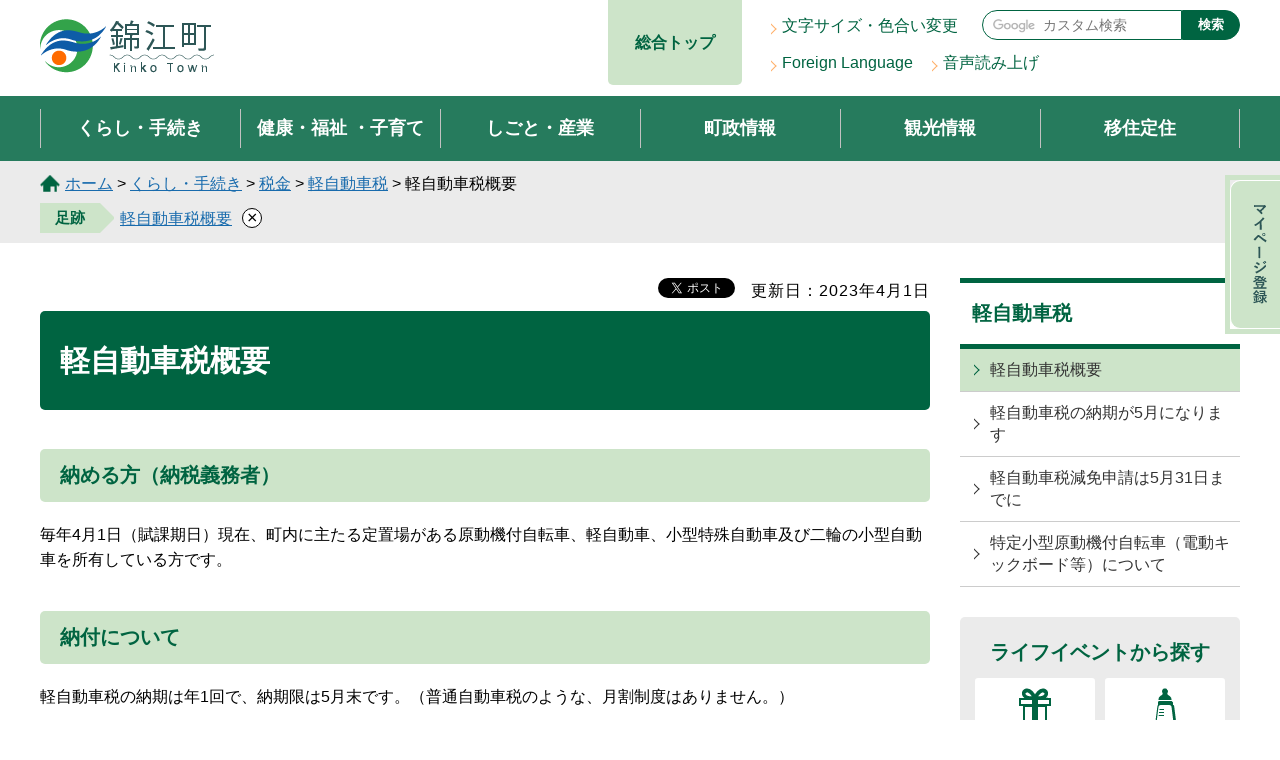

--- FILE ---
content_type: text/html
request_url: http://www.town.kinko.lg.jp/zeimu-h/kurashi/zekin/kejidosha/gaiyo.html
body_size: 7196
content:
<?xml version="1.0" encoding="utf-8"?>
<!DOCTYPE html PUBLIC "-//W3C//DTD XHTML 1.0 Transitional//EN" "http://www.w3.org/TR/xhtml1/DTD/xhtml1-transitional.dtd">
<html xmlns="http://www.w3.org/1999/xhtml" lang="ja" xml:lang="ja" xmlns:og="http://ogp.me/ns#" xmlns:fb="http://www.facebook.com/2008/fbml">

<head>
<meta http-equiv="Content-Type" content="text/html; charset=utf-8" />
<meta http-equiv="Content-Style-Type" content="text/css" />
<meta http-equiv="Content-Script-Type" content="text/javascript" />

<title>錦江町／軽自動車税概要</title>

<meta name="author" content="錦江町" />
<meta name="viewport" content="width=device-width, maximum-scale=3.0" />
<meta name="format-detection" content="telephone=no" />
<meta property="og:title" content="軽自動車税概要" />
<meta property="og:type" content="article" />
<meta property="og:description" content="" />
<meta property="og:url" content="http://www.town.kinko.lg.jp/zeimu-h/kurashi/zekin/kejidosha/gaiyo.html" />
<meta property="og:image" content="https://www.town.kinko.lg.jp/shared/system/images/town_logo.jpg" />
<meta property="og:site_name" content="錦江町" />
<meta property="og:locale" content="ja_jp" />
<link href="/shared/style/default.css" rel="stylesheet" type="text/css" media="all" />
<link href="/shared/style/layout.css" rel="stylesheet" type="text/css" media="all" />
<link href="/shared/templates/free/style/edit.css" rel="stylesheet" type="text/css" media="all" />
<link href="/shared/style/smartphone.css" rel="stylesheet" media="only screen and (max-width : 640px)" type="text/css" class="mc_css" />
<link href="/shared/templates/free/style/edit_sp.css" rel="stylesheet" media="only screen and (max-width : 640px)" type="text/css" class="mc_css" />
<link href="/shared/images/favicon/favicon.ico" rel="shortcut icon" type="image/vnd.microsoft.icon" />
<link href="/shared/images/favicon/apple-touch-icon-precomposed.png" rel="apple-touch-icon-precomposed" />
<script type="text/javascript" src="/shared/js/jquery.js"></script>
<script type="text/javascript" src="/shared/js/setting.js"></script>
<script type="text/javascript" src="/shared/js/mymenu.js"></script>
<script type="text/javascript" src="/shared/js/ga.js"></script>
<script src="//f1-as.readspeaker.com/script/12897/webReader/webReader.js?pids=wr&amp;forceAdapter=ioshtml5&amp;disable=translation,lookup" type="text/javascript"></script>
<script type="text/javascript" src="/shared/js/ga_social_tracking.js"></script>
<script type="text/javascript">
var publish = true;
var userAgent = window.navigator.userAgent.toLowerCase();
var appVersion = window.navigator.appVersion.toLowerCase();
if(userAgent.indexOf('msie') != -1){
  if(appVersion.indexOf('msie 6.') != -1){
    publish = false;
  }else if(appVersion.indexOf('msie 7.') != -1){
    publish = false;
  }
}
if(publish){
	window.twttr = (function (d,s,id) {
	  var t, js, fjs = d.getElementsByTagName(s)[0];
	  if (d.getElementById(id)) return; js=d.createElement(s); js.id=id;
	  js.src='//platform.twitter.com/widgets.js'; fjs.parentNode.insertBefore(js, fjs);
	  return window.twttr || (t = { _e: [], ready: function(f){ t._e.push(f) } });
	}(document, 'script', 'twitter-wjs'));
	// Wait for the asynchronous resources to load
	twttr.ready(function(twttr) {
	    _ga.trackTwitter(); //Google Analytics tracking
	});
}
</script>
</head>
<body class="format_free no_javascript">
<div id="fb-root"></div>
<script type="text/javascript">
var publish = true;
var userAgent = window.navigator.userAgent.toLowerCase();
var appVersion = window.navigator.appVersion.toLowerCase();
if(userAgent.indexOf('msie') != -1){
  if(appVersion.indexOf('msie 6.') != -1){
    publish = false;
  }else if(appVersion.indexOf('msie 7.') != -1){
    publish = false;
  }
}
if(publish){
	window.fbAsyncInit = function() {
	  _ga.trackFacebook(); //Google Analytics tracking
	};
	(function(d, s, id) {
	  var js, fjs = d.getElementsByTagName(s)[0];
	  if (d.getElementById(id)) return;
	  js = d.createElement(s); js.id = id;
	  js.src = "//connect.facebook.net/ja_JP/sdk.js#xfbml=1&version=v2.0";
	  fjs.parentNode.insertBefore(js, fjs);
	}(document, 'script', 'facebook-jssdk'));
}
</script>
<script type="text/javascript" src="/shared/js/init.js"></script>
<div id="tmp_wrapper">
<noscript>
<p>このサイトではJavaScriptを使用したコンテンツ・機能を提供しています。JavaScriptを有効にするとご利用いただけます。</p>
</noscript>
<p><a href="#tmp_honbun" class="skip">本文へスキップします。</a></p>

<div id="tmp_header">
<div id="tmp_hlogo">
<p><a href="/top/index.html"><span>錦江町 Kinko Town</span> </a></p>
</div>
<div id="tmp_hlink_sogotop">
<p><a href="/index.html">総合トップ</a></p>
</div>
<ul id="tmp_hnavi_s">
	<li id="tmp_hnavi_lmenu"><a href="javascript:void(0);" class="sma_search"><span class="symbol_nav">&nbsp;</span><span class="nav_text">検索</span></a></li>
	<li id="tmp_hnavi_rmenu"><a href="javascript:void(0);" class="sma_menu_open"><span class="symbol_nav">&nbsp;</span><span class="nav_text">MENU</span></a></li>
</ul>
<div id="tmp_means">
<div id="tmp_means_primary">
<ul id="tmp_hnavi">
	<li><a href="/somu-h/henko.html">文字サイズ・色合い変更</a></li>
	<li><a href="/somu-h/foreign.html">Foreign Language</a></li>
	<li><a accesskey="L" href="//app-eas.readspeaker.com/cgi-bin/rsent?customerid=12897&amp;lang=ja_jp&amp;readid=tmp_main&amp;url=" onclick="readpage(this.href, 'tmp_readspeaker'); return false;" rel="nofollow" class="rsbtn_play">音声読み上げ</a></li>
</ul>
</div>
<div id="tmp_means_secondary">
<div id="tmp_search">
<form action="/search/result.html" id="tmp_gsearch" name="tmp_gsearch">
<p class="gsearch_input"><input id="tmp_query" name="q" size="30" type="text" value="" /></p>
<p class="gsearch_btn"><button id="tmp_func_sch_btn" name="sa" type="submit">検索</button></p>
<p id="tmp_search_hidden"><input name="cx" type="hidden" value="017760999221361113481:teiwdu_gnuo" /> <input name="ie" type="hidden" value="UTF-8" /> <input name="cof" type="hidden" value="FORID:9" /></p>
</form>
</div>
</div>
</div>
</div>
<div id="tmp_gnavi">
<ul>
	<li class="glist1"><a href="/somu-h/kurashi/index.html">くらし・手続き</a></li>
	<li class="glist2"><a href="/somu-h/kenkofukushi/index.html">健康・福祉<br class="sp_on" />
	・子育て</a></li>
	<li class="glist3"><a href="/somu-h/shigotosangyo/index.html">しごと・産業</a></li>
	<li class="glist4"><a href="/somu-h/chose/index.html">町政情報</a></li>
	<li class="glist5"><a href="/somu-h/kanko/index.html">観光情報</a></li>
	<li class="glist6"><a href="/somu-h/ijuteiju/index.html">移住定住</a></li>
</ul>
</div>
<div id="tmp_sma_menu">
<div id="tmp_sma_lmenu" class="wrap_sma_sch">
<form action="/search/result.html" id="tmp_sma_gsearch" name="tmp_sma_gsearch">
<p class="sch_box"><input id="tmp_sma_query" name="q" size="31" type="text" /></p>
<p class="sch_btn"><input id="tmp_sma_func_sch_btn" name="sa" type="submit" value="検索" /></p>
<p id="tmp_sma_search_hidden"><input name="cx" type="hidden" value="017760999221361113481:teiwdu_gnuo" /><input name="ie" type="hidden" value="UTF-8" /><input name="cof" type="hidden" value="FORID:9" /></p>
</form>
<p class="close_btn"><a href="javascript:void(0);">閉じる</a></p>
</div>
<div id="tmp_sma_rmenu" class="wrap_sma_sch">
<p class="close_btn"><a href="javascript:void(0);">閉じる</a></p>
</div>
</div>

<div id="tmp_wrap_pankuzu">
<div id="tmp_pankuzu">
<p>
<p><a href="/top/index.html">ホーム</a> &gt; <a href="/somu-h/kurashi/index.html">くらし・手続き</a> &gt; <a href="/somu-h/kurashi/zekin/index.html">税金</a> &gt; <a href="/somu-h/kurashi/zekin/kejidosha/index.html">軽自動車税</a> &gt; 軽自動車税概要</p>
</div>
</div>
<div id="tmp_wrap_main" class="column_rnavi">
<div id="tmp_main" class="container">
<div class="wrap_col_main">
<div class="col_main">
<div id="tmp_read_btn"><div id="tmp_readspeaker" class="rs_preserve rs_skip rs_splitbutton rs_addtools rs_exp"></div></div>
<p id="tmp_honbun" class="rs_skip skip">ここから本文です。</p>
<div id="tmp_contents">
<div id="tmp_wrap_custom_update">
<div id="tmp_custom_update">

<p id="tmp_update">更新日：2023年4月1日</p>


<div id="tmp_social_plugins">
<div class="social_media_btn facebook_btn"><div class="social_media_btn facebook_btn">
<div data-href="http://www.town.kinko.lg.jp/zeimu-h/kurashi/zekin/kejidosha/gaiyo.html" data-send="false" data-layout="button_count" data-width="120" data-show-faces="false" class="fb-like"></div>
</div></div>
<div class="social_media_btn twitter_btn"><div class="social_media_btn twitter_btn">
<a href="https://twitter.com/share" data-url="http://www.town.kinko.lg.jp/zeimu-h/kurashi/zekin/kejidosha/gaiyo.html" data-text="軽自動車税概要" data-lang="ja" class="twitter-share-button">ツイート</a>
<script type="text/javascript">
if(publish){
	!function(d,s,id){var js,fjs=d.getElementsByTagName(s)[0],p=/^http:/.test(d.location)?'http':'https';if(!d.getElementById(id)){js=d.createElement(s);js.id=id;js.src=p+'://platform.twitter.com/widgets.js';fjs.parentNode.insertBefore(js,fjs);}}(document, 'script', 'twitter-wjs');
}
</script>
</div>
</div>
</div>

</div>
</div>
<h1>軽自動車税概要</h1>
<h2>納める方（納税義務者）</h2>
<p>毎年4月1日（賦課期日）現在、町内に主たる定置場がある原動機付自転車、軽自動車、小型特殊自動車及び二輪の小型自動車を所有している方です。</p>
<h2>納付について</h2>
<p>軽自動車税の納期は年1回で、納期限は5月末です。（普通自動車税のような、月割制度はありません。）</p>
<p>町役場から納税通知書（納付書）を送付しますので、納期限までに納付をお願いします。また、納税には口座振替が利用できます。</p>
<h2>税率（年税額）について</h2>
<h3>原付・小型特殊自動車・軽二輪・小型二輪</h3>
<table border="1" summary="各二輪車　税率一覧" class="datatable">
	<caption>税率一覧（原付・小型特殊自動車・軽二輪・小型二輪）</caption>
	<tbody>
		<tr>
			<th colspan="2" rowspan="1" scope="col">車種区分</th>
			<th scope="col">税額</th>
		</tr>
		<tr>
			<td colspan="1" rowspan="4">原動機付自転車</td>
			<td>50cc以下</td>
			<td>2,000円</td>
		</tr>
		<tr>
			<td>50cc超90cc以下</td>
			<td>2,000円</td>
		</tr>
		<tr>
			<td>90cc超125cc以下</td>
			<td>2,400円</td>
		</tr>
		<tr>
			<td>ミニカー</td>
			<td>3,700円</td>
		</tr>
		<tr>
			<td>二輪の軽自動車</td>
			<td>125cc超250cc以下</td>
			<td>3,600円</td>
		</tr>
		<tr>
			<td>二輪の小型自動車</td>
			<td>250cc超</td>
			<td>6,000円</td>
		</tr>
		<tr>
			<td colspan="1" rowspan="2">小型特殊自動車</td>
			<td>農耕作業用（トラクター等）</td>
			<td>2,000円</td>
		</tr>
		<tr>
			<td>その他（フォークリフト等）</td>
			<td>5,900円</td>
		</tr>
	</tbody>
</table>
<h3>三輪・四輪の軽自動車</h3>
<p>自動車検査証（車検証）の「初度検査年月」欄に記載された年月によって、下記の税額を適用します。</p>
<ul class="noicon">
	<li>(1)旧税額：平成27年3月31日以前に新車新規登録した車両</li>
	<li>(2)新税額：平成27年4月1日以降に新車新規登録した車両</li>
	<li>(3)重課税額：賦課期日（4月1日）現在において、新車新規登録から13年を経過した車（動力源または内燃機関の燃料が電気・天然ガス・メタノール・混合メタノール車・ガソリン電気併用の軽自動車及び被けん引車は、対象外です。）</li>
</ul>
<table border="1" summary="税率一覧" class="datatable">
	<caption>税率一覧（三輪・四輪の軽自動車）</caption>
	<tbody>
		<tr>
			<th colspan="3" rowspan="1">車検証の初度検査年月</th>
			<th>平成18年4月～平成27年3月</th>
			<th>平成27年4月以降</th>
			<th>平成18年3月以前</th>
		</tr>
		<tr>
			<th colspan="3" rowspan="1">税額区分</th>
			<th>旧税額</th>
			<th>新税額</th>
			<th>重課税額</th>
		</tr>
		<tr>
			<td colspan="1" rowspan="4">
			<p>四輪<br />
			（660cc以下）</p>
			</td>
			<td colspan="1" rowspan="2">貨物</td>
			<td>営業用</td>
			<td>3,000円</td>
			<td>3,800円</td>
			<td>4,500円</td>
		</tr>
		<tr>
			<td>自家用</td>
			<td>4,000円</td>
			<td>5,000円</td>
			<td>6,000円</td>
		</tr>
		<tr>
			<td colspan="1" rowspan="2">乗用</td>
			<td>営業用</td>
			<td>5,500円</td>
			<td>6,900円</td>
			<td>8,200円</td>
		</tr>
		<tr>
			<td>自家用</td>
			<td>7,200円</td>
			<td>10,800円</td>
			<td>12,900円</td>
		</tr>
		<tr>
			<td colspan="3" rowspan="1">三輪（660cc以下）</td>
			<td>3,100円</td>
			<td>3,900円</td>
			<td>4,600円</td>
		</tr>
	</tbody>
</table>
<p><strong>グリーン化特例（軽課税額）について</strong></p>
<p>グリーン化を進める観点から、平成30年4月1日から平成31年3月31日に新車新規登録した車両で、排出ガス・燃費性能の優れた環境負荷の小さいものは、基準に応じて平成31年度分の軽自動車税を軽減します。</p>
<table border="1" summary="軽課税率" class="datatable">
	<caption>軽課税率</caption>
	<tbody>
		<tr>
			<th colspan="3" rowspan="1">軽課税額</th>
			<th>75％軽減</th>
			<th>50％軽減</th>
			<th>25％軽減</th>
		</tr>
		<tr>
			<td colspan="3" rowspan="1">対象車</td>
			<td>電気自動車・天然ガス自動車（21年排出ガス10％以上低減又は平成30年排出ガス規制適合）</td>
			<td>
			<p>ガソリン車※</p>
			<ul>
				<li>32年燃費基準値+30％達成車（乗用）</li>
				<li>27年燃費基準値+35％達成車（貨物）</li>
			</ul>
			</td>
			<td>
			<p>ガソリン車※</p>
			<ul>
				<li>32年燃費基準値+10％達成車（乗用）</li>
				<li>27年燃費基準値+15％達成車（貨物）</li>
			</ul>
			</td>
		</tr>
		<tr>
			<td colspan="1" rowspan="5">車種</td>
			<td colspan="2" rowspan="1">三輪</td>
			<td>1,000円</td>
			<td>2,000円</td>
			<td>3,000円</td>
		</tr>
		<tr>
			<td colspan="1" rowspan="2">貨物</td>
			<td>営業用</td>
			<td>1,000円</td>
			<td>1,900円</td>
			<td>2,900円</td>
		</tr>
		<tr>
			<td>自家用</td>
			<td>1,300円</td>
			<td>2,500円</td>
			<td>3,800円</td>
		</tr>
		<tr>
			<td colspan="1" rowspan="2">乗用</td>
			<td>営業用</td>
			<td>1,800円</td>
			<td>3,500円</td>
			<td>5,200円</td>
		</tr>
		<tr>
			<td>自家用</td>
			<td>2,700円</td>
			<td>5,400円</td>
			<td>8,100円</td>
		</tr>
	</tbody>
</table>
<p>注：ガソリン車は、平成17年排ガス規制75％低減又は平成30年排ガス規制50％低減達成車に限る</p>
<h3>車両の取得や廃車、名義変更等の申請手続きについて</h3>
<p>車種によって手続きをする場所が異なります。<br />
また、必要な書類も異なりますので、それぞれの手続き先にお問い合わせください。</p>
<table border="1" summary="申告手続き　お問い合わせ先" class="datatable">
	<caption>
	<p>申告手続きお問い合わせ先</p>
	</caption>
	<tbody>
		<tr>
			<th>車種</th>
			<th colspan="2" rowspan="1">手続き先</th>
		</tr>
		<tr>
			<td>原動機付自転車<br />
			小型特殊自動車</td>
			<td>
			<p>錦江町役場住民税務課（1階3番窓口）<br />
			又は、田代支所住民生活課</p>
			</td>
			<td>TEL：0994-22-3037（本庁）</td>
		</tr>
		<tr>
			<td>三・四輪の軽自動車<br />
			軽二輪（125ccを超え250cc以下の二輪車）</td>
			<td>鹿児島県軽自動車協会<br />
			（鹿児島市谷山港2丁目4番42）</td>
			<td>TEL：099-261-4011（代表）</td>
		</tr>
		<tr>
			<td>二輪の小型自動車<br />
			（250ccを超える二輪車）</td>
			<td>国土交通省九州運輸支局鹿児島運輸支局<br />
			（鹿児島市谷山港2丁目4番1）</td>
			<td>TEL：050-5540-2089</td>
		</tr>
	</tbody>
</table>
<p><strong>軽自動車税の減免申請について</strong></p>
<p>町では、心身に障がいを有する人のための軽自動車等について一定の要件を満たす場合、申請により軽自動車税を減免しています。なお、令和4年度軽自動車税の減免申請期限は、令和4年5月2日（月曜日）です。</p>



<div id="tmp_inquiry">
<div id="tmp_inquiry_ttl">
<p>このページに関するお問い合わせ先</p>
</div>
<div id="tmp_inquiry_cnt">
<form method="post" action="https://www.town.kinko.lg.jp/cgi-bin/simple_faq/form.cgi">
<div class="inquiry_parts">
<p>錦江町役場住民税務課税務チーム</p>
<p>〒893-2392&nbsp;鹿児島県肝属郡錦江町城元963番地</p> 
<p>電話番号：0994-22-3037</p>
<p>ファックス番号：0994-22-1951</p>
<p><input type="submit" value="お問い合わせフォーム" class="inquiry_btn" /></p>
</div>
<p>
<input type="hidden" name="code" value="010040010" />
<input type="hidden" name="dept" value="10085:8342:8674:9006:9670:3694:8591:5271:9587:9172:9836:9089:3777:8840:8674:9089:8840:9172:3777:8923:8508:3777:8757:9255" />
<input type="hidden" name="page" value="/zeimu-h/kurashi/zekin/kejidosha/gaiyo.html" />
<input type="hidden" name="ENQ_RETURN_MAIL_SEND_FLG" value="1" />
<input type="hidden" name="publish_ssl_flg" value="1" />
</p>
</form>
</div>
</div>

<div id="tmp_feedback">
<div id="tmp_feedback_ttl">
<p>より良いウェブサイトにするためにみなさまのご意見をお聞かせください</p>
</div>
<div id="tmp_feedback_cnt">
<form action="/cgi-bin/feedback/feedback.cgi" id="feedback" method="post">
<p><input name="page_id" type="hidden" value="716" /> <input name="page_title" type="hidden" value="軽自動車税概要" /> <input name="page_url" type="hidden" value="http://www.town.kinko.lg.jp/zeimu-h/kurashi/zekin/kejidosha/gaiyo.html" /> <input name="item_cnt" type="hidden" value="2" /></p>
<fieldset><legend>このページの情報は役に立ちましたか？</legend>
<p><input id="que1_1" name="item_1" type="radio" value="役に立った" /> <label for="que1_1">1：役に立った</label></p>
<p><input id="que1_2" name="item_1" type="radio" value="ふつう" /> <label for="que1_2">2：ふつう</label></p>
<p><input id="que1_3" name="item_1" type="radio" value="役に立たなかった" /> <label for="que1_3">3：役に立たなかった</label></p>
</fieldset>
<p><input name="label_1" type="hidden" value="質問：このページの情報は役に立ちましたか？" /> <input name="nes_1" type="hidden" value="0" /> <input name="img_1" type="hidden" /> <input name="img_alt_1" type="hidden" /> <input name="mail_1" type="hidden" value="0" /></p>
<fieldset><legend>このページの情報は見つけやすかったですか？</legend>
<p><input id="que2_1" name="item_2" type="radio" value="見つけやすかった" /> <label for="que2_1">1：見つけやすかった</label></p>
<p><input id="que2_2" name="item_2" type="radio" value="ふつう" /> <label for="que2_2">2：ふつう</label></p>
<p><input id="que2_3" name="item_2" type="radio" value="見つけにくかった" /> <label for="que2_3">3：見つけにくかった</label></p>
</fieldset>
<p><input name="label_2" type="hidden" value="質問：このページの情報は見つけやすかったですか？" /> <input name="nes_2" type="hidden" value="0" /> <input name="img_2" type="hidden" /> <input name="img_alt_2" type="hidden" /> <input name="mail_2" type="hidden" value="0" /></p>
<p class="submit"><input type="submit" value="送信" /></p>
</form>
</div>
</div>

</div>
</div>
</div>
</div>
<div class="wrap_col_rgt_navi">
<div class="col_rgt_navi">

<div id="tmp_rnavi">
<div id="tmp_rnavi_ttl">
<p><a href="/somu-h/kurashi/zekin/kejidosha/index.html">軽自動車税</a></p>
</div>
<div id="tmp_rnavi_cnt">
<ul>
<li><a href="/zeimu-h/kurashi/zekin/kejidosha/gaiyo.html">軽自動車税概要</a></li>
<li><a href="/zeimu-h/keijinoki.html">軽自動車税の納期が5月になります</a></li>
<li><a href="/zeimu-h/keijigenmen.html">軽自動車税減免申請は5月31日までに</a></li>
<li><a href="/zeimu-h/kickboard.html">特定小型原動機付自転車（電動キックボード等）について</a></li>
</ul>
</div>
</div>


<div id="tmp_rlink">
<div id="tmp_rlink_ttl">
<p>ライフイベントから探す</p>
</div>
<div id="tmp_rlink_cnt">
<ul>
	<li class="rlink01"><a href="/somu-h/tanjo.html">誕生</a></li>
	<li class="rlink02"><a href="/somu-h/kosodate.html">子育て</a></li>
	<li class="rlink03"><a href="/somu-h/shigoto.html">仕事</a></li>
	<li class="rlink04"><a href="/somu-h/kekkon.html">結婚・離婚</a></li>
	<li class="rlink05"><a href="/somu-h/sumai.html">住まい</a></li>
	<li class="rlink06"><a href="/somu-h/kenko.html">健康</a></li>
	<li class="rlink07"><a href="/somu-h/kaigo.html">介護</a></li>
	<li class="rlink08"><a href="/somu-h/shibo.html">死亡</a></li>
</ul>
</div>
</div>


<div id="tmp_rban">
<ul>
	<li><a href="/somu-h/chose/furusato/index.html"><img alt="" height="71" src="/shared/images/layout/rban01.jpg" width="93" /> <span>ふるさと納税寄付金</span> </a></li>
	<li><a href="https://www.kinkouchoumovie.com/"><img alt="" height="71" src="/shared/images/layout/rban02.jpg" width="93" /> <span>動画で見る錦江町</span></a></li>
</ul>
</div>
                
</div>
</div>
</div>

<p class="rs_skip reserve_div"><span>&nbsp;</span></p>


<p class="rs_skip reserve_div"><span>&nbsp;</span></p>


<p class="rs_skip reserve_div"><span>&nbsp;</span></p>

<div class="pnavi">
<p class="ptop"><a href="#tmp_header"><span>ページの先頭へ戻る</span></a></p>
</div>

<div id="tmp_footer">
<div class="finfo">
<p class="finfo_ttl">錦江町役場 <a href="/kanko-s/access.html">アクセス</a></p>
<address>
<p>〒893-2392　鹿児島県肝属郡錦江町城元963番地<br />
電話番号：0994-22-0511　ファックス番号：0994-22-1951</p>
</address>
</div>
<ul class="fnavi">
	<li><a href="/somu-h/site.html">このサイトについて</a></li>
	<li><a href="/somu-h/link.html">リンク・著作権・免責事項</a></li>
	<li><a href="/somu-h/kojin.html">個人情報保護</a></li>
	<li><a href="/somu-h/accessibility.html">アクセシビリティ</a></li>
	<li><a href="/somu-h/sitemap.html">サイトマップ</a></li>
	<li><a href="https://www.town.kinko.lg.jp/somu-h/otoiawase.html">お問い合わせ</a></li>
</ul>
<p lang="en" class="copyright">Copyright &copy; Kinko Town. All rights reserved.</p>
</div>

</div>
<script type="text/javascript" src="/shared/js/function.js"></script>
<script type="text/javascript" src="/shared/js/main.js"></script>
<script type="text/javascript" src="/_Incapsula_Resource?SWJIYLWA=719d34d31c8e3a6e6fffd425f7e032f3&ns=2&cb=1120829928" async></script></body>

</html>


--- FILE ---
content_type: text/html
request_url: http://www.town.kinko.lg.jp/somu-h/sitemap.html
body_size: 10230
content:
<?xml version="1.0" encoding="utf-8"?>
<!DOCTYPE html PUBLIC "-//W3C//DTD XHTML 1.0 Transitional//EN" "http://www.w3.org/TR/xhtml1/DTD/xhtml1-transitional.dtd">
<html xmlns="http://www.w3.org/1999/xhtml" lang="ja" xml:lang="ja" xmlns:og="http://ogp.me/ns#" xmlns:fb="http://www.facebook.com/2008/fbml">

<head>
<meta http-equiv="Content-Type" content="text/html; charset=utf-8" />
<meta http-equiv="Content-Style-Type" content="text/css" />
<meta http-equiv="Content-Script-Type" content="text/javascript" />

<title>錦江町／サイトマップ</title>

<meta name="author" content="錦江町" />
<meta name="viewport" content="width=device-width, maximum-scale=3.0" />
<meta name="format-detection" content="telephone=no" />
<meta property="og:title" content="サイトマップ" />
<meta property="og:type" content="article" />
<meta property="og:description" content="" />
<meta property="og:url" content="http://www.town.kinko.lg.jp/somu-h/sitemap.html" />
<meta property="og:image" content="https://www.town.kinko.lg.jp/shared/system/images/town_logo.jpg" />
<meta property="og:site_name" content="錦江町" />
<meta property="og:locale" content="ja_jp" />
<link href="/shared/style/default.css" rel="stylesheet" type="text/css" media="all" />
<link href="/shared/style/layout.css" rel="stylesheet" type="text/css" media="all" />
<link href="/shared/templates/free/style/edit.css" rel="stylesheet" type="text/css" media="all" />
<link href="/shared/style/smartphone.css" rel="stylesheet" media="only screen and (max-width : 640px)" type="text/css" class="mc_css" />
<link href="/shared/templates/free/style/edit_sp.css" rel="stylesheet" media="only screen and (max-width : 640px)" type="text/css" class="mc_css" />
<link href="/shared/images/favicon/favicon.ico" rel="shortcut icon" type="image/vnd.microsoft.icon" />
<link href="/shared/images/favicon/apple-touch-icon-precomposed.png" rel="apple-touch-icon-precomposed" />
<script type="text/javascript" src="/shared/js/jquery.js"></script>
<script type="text/javascript" src="/shared/js/setting.js"></script>
<script type="text/javascript" src="/shared/js/mymenu.js"></script>
<script type="text/javascript" src="/shared/js/ga.js"></script>
<script src="//f1-as.readspeaker.com/script/12897/webReader/webReader.js?pids=wr&amp;forceAdapter=ioshtml5&amp;disable=translation,lookup" type="text/javascript"></script>
<script type="text/javascript" src="/shared/js/ga_social_tracking.js"></script>
<script type="text/javascript">
var publish = true;
var userAgent = window.navigator.userAgent.toLowerCase();
var appVersion = window.navigator.appVersion.toLowerCase();
if(userAgent.indexOf('msie') != -1){
  if(appVersion.indexOf('msie 6.') != -1){
    publish = false;
  }else if(appVersion.indexOf('msie 7.') != -1){
    publish = false;
  }
}
if(publish){
	window.twttr = (function (d,s,id) {
	  var t, js, fjs = d.getElementsByTagName(s)[0];
	  if (d.getElementById(id)) return; js=d.createElement(s); js.id=id;
	  js.src='//platform.twitter.com/widgets.js'; fjs.parentNode.insertBefore(js, fjs);
	  return window.twttr || (t = { _e: [], ready: function(f){ t._e.push(f) } });
	}(document, 'script', 'twitter-wjs'));
	// Wait for the asynchronous resources to load
	twttr.ready(function(twttr) {
	    _ga.trackTwitter(); //Google Analytics tracking
	});
}
</script>
</head>
<body class="format_free no_javascript">
<div id="fb-root"></div>
<script type="text/javascript">
var publish = true;
var userAgent = window.navigator.userAgent.toLowerCase();
var appVersion = window.navigator.appVersion.toLowerCase();
if(userAgent.indexOf('msie') != -1){
  if(appVersion.indexOf('msie 6.') != -1){
    publish = false;
  }else if(appVersion.indexOf('msie 7.') != -1){
    publish = false;
  }
}
if(publish){
	window.fbAsyncInit = function() {
	  _ga.trackFacebook(); //Google Analytics tracking
	};
	(function(d, s, id) {
	  var js, fjs = d.getElementsByTagName(s)[0];
	  if (d.getElementById(id)) return;
	  js = d.createElement(s); js.id = id;
	  js.src = "//connect.facebook.net/ja_JP/sdk.js#xfbml=1&version=v2.0";
	  fjs.parentNode.insertBefore(js, fjs);
	}(document, 'script', 'facebook-jssdk'));
}
</script>
<script type="text/javascript" src="/shared/js/init.js"></script>
<div id="tmp_wrapper">
<noscript>
<p>このサイトではJavaScriptを使用したコンテンツ・機能を提供しています。JavaScriptを有効にするとご利用いただけます。</p>
</noscript>
<p><a href="#tmp_honbun" class="skip">本文へスキップします。</a></p>

<div id="tmp_header">
<div id="tmp_hlogo">
<p><a href="/top/index.html"><span>錦江町 Kinko Town</span> </a></p>
</div>
<div id="tmp_hlink_sogotop">
<p><a href="/index.html">総合トップ</a></p>
</div>
<ul id="tmp_hnavi_s">
	<li id="tmp_hnavi_lmenu"><a href="javascript:void(0);" class="sma_search"><span class="symbol_nav">&nbsp;</span><span class="nav_text">検索</span></a></li>
	<li id="tmp_hnavi_rmenu"><a href="javascript:void(0);" class="sma_menu_open"><span class="symbol_nav">&nbsp;</span><span class="nav_text">MENU</span></a></li>
</ul>
<div id="tmp_means">
<div id="tmp_means_primary">
<ul id="tmp_hnavi">
	<li><a href="/somu-h/henko.html">文字サイズ・色合い変更</a></li>
	<li><a href="/somu-h/foreign.html">Foreign Language</a></li>
	<li><a accesskey="L" href="//app-eas.readspeaker.com/cgi-bin/rsent?customerid=12897&amp;lang=ja_jp&amp;readid=tmp_main&amp;url=" onclick="readpage(this.href, 'tmp_readspeaker'); return false;" rel="nofollow" class="rsbtn_play">音声読み上げ</a></li>
</ul>
</div>
<div id="tmp_means_secondary">
<div id="tmp_search">
<form action="/search/result.html" id="tmp_gsearch" name="tmp_gsearch">
<p class="gsearch_input"><input id="tmp_query" name="q" size="30" type="text" value="" /></p>
<p class="gsearch_btn"><button id="tmp_func_sch_btn" name="sa" type="submit">検索</button></p>
<p id="tmp_search_hidden"><input name="cx" type="hidden" value="017760999221361113481:teiwdu_gnuo" /> <input name="ie" type="hidden" value="UTF-8" /> <input name="cof" type="hidden" value="FORID:9" /></p>
</form>
</div>
</div>
</div>
</div>
<div id="tmp_gnavi">
<ul>
	<li class="glist1"><a href="/somu-h/kurashi/index.html">くらし・手続き</a></li>
	<li class="glist2"><a href="/somu-h/kenkofukushi/index.html">健康・福祉<br class="sp_on" />
	・子育て</a></li>
	<li class="glist3"><a href="/somu-h/shigotosangyo/index.html">しごと・産業</a></li>
	<li class="glist4"><a href="/somu-h/chose/index.html">町政情報</a></li>
	<li class="glist5"><a href="/somu-h/kanko/index.html">観光情報</a></li>
	<li class="glist6"><a href="/somu-h/ijuteiju/index.html">移住定住</a></li>
</ul>
</div>
<div id="tmp_sma_menu">
<div id="tmp_sma_lmenu" class="wrap_sma_sch">
<form action="/search/result.html" id="tmp_sma_gsearch" name="tmp_sma_gsearch">
<p class="sch_box"><input id="tmp_sma_query" name="q" size="31" type="text" /></p>
<p class="sch_btn"><input id="tmp_sma_func_sch_btn" name="sa" type="submit" value="検索" /></p>
<p id="tmp_sma_search_hidden"><input name="cx" type="hidden" value="017760999221361113481:teiwdu_gnuo" /><input name="ie" type="hidden" value="UTF-8" /><input name="cof" type="hidden" value="FORID:9" /></p>
</form>
<p class="close_btn"><a href="javascript:void(0);">閉じる</a></p>
</div>
<div id="tmp_sma_rmenu" class="wrap_sma_sch">
<p class="close_btn"><a href="javascript:void(0);">閉じる</a></p>
</div>
</div>

<div id="tmp_wrap_pankuzu">
<div id="tmp_pankuzu">
<p>
<p><a href="/top/index.html">ホーム</a> &gt; サイトマップ</p>
</div>
</div>
<div id="tmp_wrap_main" class="column_rnavi">
<div id="tmp_main" class="container">
<div class="wrap_col_main">
<div class="col_main">
<div id="tmp_read_btn"><div id="tmp_readspeaker" class="rs_preserve rs_skip rs_splitbutton rs_addtools rs_exp"></div></div>
<p id="tmp_honbun" class="rs_skip skip">ここから本文です。</p>
<div id="tmp_contents">
<div id="tmp_wrap_custom_update">
<div id="tmp_custom_update">

<p id="tmp_update">更新日：2022年3月7日</p>


<div id="tmp_social_plugins">
<div class="social_media_btn facebook_btn"><div class="social_media_btn facebook_btn">
<div data-href="http://www.town.kinko.lg.jp/somu-h/sitemap.html" data-send="false" data-layout="button_count" data-width="120" data-show-faces="false" class="fb-like"></div>
</div></div>
<div class="social_media_btn twitter_btn"><div class="social_media_btn twitter_btn">
<a href="https://twitter.com/share" data-url="http://www.town.kinko.lg.jp/somu-h/sitemap.html" data-text="サイトマップ" data-lang="ja" class="twitter-share-button">ツイート</a>
<script type="text/javascript">
if(publish){
	!function(d,s,id){var js,fjs=d.getElementsByTagName(s)[0],p=/^http:/.test(d.location)?'http':'https';if(!d.getElementById(id)){js=d.createElement(s);js.id=id;js.src=p+'://platform.twitter.com/widgets.js';fjs.parentNode.insertBefore(js,fjs);}}(document, 'script', 'twitter-wjs');
}
</script>
</div>
</div>
</div>

</div>
</div>
<h1>サイトマップ</h1>
<div id="tmp_sitemap_area"><div class="box_sitemap">
<h2><a href="/somu-h/kurashi/index.html">くらし・手続き</a></h2>
<ul>
<li><a href="/somu-h/kurashi/bosaibohan/index.html">防災・防犯・消防・自衛隊</a>
<ul>
<li><a href="/somu-h/kurashi/bosaibohan/bosai/index.html">防災</a></li>
<li><a href="/somu-h/kurashi/bosaibohan/bohan/index.html">防犯</a></li>
<li><a href="/somu-h/kurashi/bosaibohan/shobo/index.html">消防</a></li>
<li><a href="/somu-h/kurashi/bosaibohan/bosai/jieitai.html">自衛隊</a></li>
</ul>
</li>
<li><a href="/somu-h/kurashi/koseki/index.html">戸籍・住民の手続き</a>
<ul>
<li><a href="/somu-h/kurashi/koseki/annai/index.html">窓口案内</a></li>
<li><a href="/somu-h/kurashi/koseki/koseki/index.html">戸籍届出(出生・死亡・結婚・離婚など）</a></li>
<li><a href="/jumin-h/kurashi/koseki/yubin.html">郵送請求</a></li>
<li><a href="/somu-h/kurashi/koseki/mainanba/index.html">マイナンバーカード</a></li>
<li><a href="/somu-h/kurashi/koseki/inkan/index.html">印鑑登録</a></li>
<li><a href="/jumin-h/jyumin-syoumei01.html">戸籍・住民票・証明等の請求について</a></li>
<li><a href="/jumin-h/jyumin-syoumei02.html">本人確認について</a></li>
<li><a href="/jumin-h/ryoken-online_2025.html">パスポートの申請と交付</a></li>
</ul>
</li>
<li><a href="/somu-h/kurashi/zekin/index.html">税金</a>
<ul>
<li><a href="/somu-h/kurashi/zekin/chominze/index.html">町・県民税</a></li>
<li><a href="/somu-h/kurashi/zekin/koteshisan/index.html">固定資産税</a></li>
<li><a href="/somu-h/kurashi/zekin/hojin.html">法人税</a></li>
<li><a href="/somu-h/kurashi/zekin/kejidosha/index.html">軽自動車税</a></li>
<li><a href="/somu-h/kurashi/zekin/chihoze/index.html">その他の地方税</a></li>
<li><a href="/somu-h/kurashi/zekin/haijo/index.html">控除</a></li>
<li><a href="/somu-h/kurashi/zekin/hoho.html">納税方法</a></li>
<li><a href="/somu-h/kurashi/zekin/shome/index.html">納税証明</a></li>
<li><a href="/zeimu-h/kurashi/shinsesho/yoshiki.html">税金関係申請・届出様式</a></li>
<li><a href="/zeimu-h/kurashi/zekin/shome/nokir6.html">令和7年度錦江町税等納期一覧表</a></li>
</ul>
</li>
<li><a href="/somu-h/kurashi/hoken/index.html">保険・年金</a>
<ul>
<li><a href="/somu-h/kurashi/hoken/kokuminkenko/index.html">国民健康保険</a></li>
<li><a href="/somu-h/kurashi/hoken/kokikore/index.html">後期高齢者医療制度</a></li>
<li><a href="/somu-h/kurashi/hoken/kaigo/index.html">介護保険</a></li>
<li><a href="/somu-h/kurashi/hoken/kokuminnenkin/index.html">国民年金</a></li>
</ul>
</li>
<li><a href="/somu-h/kurashi/suido/index.html">上下水道</a>
<ul>
<li><a href="/somu-h/kurashi/suido/koji/index.html">工事・断水情報</a></li>
<li><a href="/somu-h/kurashi/suido/josui/index.html">上水道</a></li>
<li><a href="/somu-h/kurashi/suido/gesui/index.html">下水道（農業集落排水）</a></li>
</ul>
</li>
<li><a href="/somu-h/kurashi/tochi/index.html">土地・建物</a>
<ul>
<li><a href="/somu-h/kurashi/tochi/koe/index.html">公営住宅</a></li>
<li><a href="/somu-h/kurashi/tochi/toshi/index.html">都市計画</a></li>
<li><a href="/somu-h/kurashi/tochi/shisaku/index.html">施策・事業</a></li>
<li><a href="/somu-h/kurashi/tochi/tyouyuuzaisan/index.html">町有財産売却・貸付</a></li>
<li><a href="/somu-h/somu/kanzai/totibaibai.html">土地取引</a></li>
</ul>
</li>
<li><a href="/somu-h/kurashi/kotsu/index.html">交通・河川管理</a>
<ul>
<li><a href="/somu-h/kurashi/kotsu/kotsu/index.html">交通安全</a></li>
<li><a href="/somu-h/kurashi/kotsu/doro/index.html">道路工事</a></li>
<li><a href="/somu-h/kurashi/kotsu/bus/index.html">バス</a></li>
<li><a href="/somu-h/kurashi/kotsu/shisaku/index.html">施策・計画</a></li>
</ul>
</li>
<li><a href="/somu-h/kurashi/gomi/index.html">ごみ・環境</a>
<ul>
<li><a href="/somu-h/kurashi/gomi/gomi/index.html">ごみ分別・収集</a></li>
<li><a href="/somu-h/kurashi/gomi/recycle/index.html">リサイクル</a></li>
<li><a href="/somu-h/kurashi/gomi/kankyo.html">環境</a></li>
<li><a href="/somu-h/kurashi/gomi/sonohoka/index.html">その他</a></li>
</ul>
</li>
<li><a href="/somu-h/kurashi/shohi/index.html">消費生活</a>
<ul>
<li><a href="/somu-h/kurashi/shohi/sodan/index.html">消費生活相談</a></li>
</ul>
</li>
<li><a href="/somu-h/kurashi/jinken/index.html">人権</a>
<ul>
<li><a href="/jumin-h/kurashi/jinken/sakute.html">錦江町人権教育・啓発基本計画を策定しました</a></li>
</ul>
</li>
<li><a href="/somu-h/kurashi/sankaku.html">男女共同参画</a></li>
<li><a href="/somu-h/kurashi/shinsesho/index.html">申請書ダウンロード</a>
<ul>
<li><a href="/somu-h/kurashi/shinsesho/download.html">各種申請書等ダウンロード</a></li>
<li><a href="/zeimu-h/kurashi/shinsesho/sekyu.html">郵送による税証明の請求について</a></li>
</ul>
</li>
<li><a href="/somu-h/kurashi/mainanba/index.html">マイナンバー</a>
<ul>
<li><a href="/somu-h/kurashi/mainanba/jimu.html">独自利用事務について</a></li>
</ul>
</li>
<li><a href="/somu-h/kurashi/dengen.html">電源立地地域対策補助金事業</a>
<ul>
<li><a href="/minsei-s/dengen.html">令和6年度電源立地地域対策補助金事業について</a></li>
<li><a href="/somu-h/r5dengen.html">令和5年度電源立地地域対策補助金事業について</a></li>
</ul>
</li>
<li><a href="/somu-h/konbiniteisi.html">コンビニ交付サービスのメンテナンス作業に伴うサービス停止について</a></li>
</ul>
</div>
</div>
<div id="tmp_sitemap_area"><div class="box_sitemap">
<h2><a href="/somu-h/kenkofukushi/index.html">健康・福祉・子育て</a></h2>
<ul>
<li><a href="/somu-h/kenkofukushi/kenko/index.html">健康・医療</a>
<ul>
<li><a href="/somu-h/kenkofukushi/kenko/kyukyu/index.html">救急・救命</a></li>
<li><a href="/somu-h/kenkofukushi/kenko/byoin.html">病院一覧表</a></li>
<li><a href="/somu-h/kenkofukushi/kenko/kenkoshindan/index.html">健康診断</a></li>
<li><a href="/somu-h/kenkofukushi/kenko/yobosesshu.html">予防接種</a></li>
<li><a href="/somu-h/kenkofukushi/kenko/kehatsu/index.html">健康啓発・相談</a></li>
<li><a href="/somu-h/kenkofukushi/kenko/shokuiku/index.html">食育</a></li>
<li><a href="/somu-h/kenkofukushi/kenko/ryukoshikkan/index.html">流行疾患</a></li>
<li><a href="/somu-h/kenkofukushi/kenko/tokuteshikkan/index.html">特定疾患</a></li>
<li><a href="/kenkou-h/gannkannjyahoseigujyosei.html">がん患者医療用補正具</a></li>
</ul>
</li>
<li><a href="/somu-h/kenkofukushi/fukushi/index.html">福祉</a>
<ul>
<li><a href="/somu-h/kenkofukushi/fukushi/sekatsuhogo.html">生活保護</a></li>
<li><a href="/somu-h/kenkofukushi/fukushi/senbotsusha.html">戦傷病者戦没者遺族等</a></li>
<li><a href="/somu-h/kenkofukushi/fukushi/in.html">民生委員・児童委員</a></li>
<li><a href="/somu-h/kenkofukushi/fukushi/jido.html">児童福祉</a></li>
<li><a href="/somu-h/kenkofukushi/fukushi/koresha/index.html">高齢者福祉</a></li>
<li><a href="/somu-h/kenkofukushi/fukushi/shogaisha/index.html">障がい者福祉</a></li>
<li><a href="/somu-h/kenkofukushi/fukushi/fukushikekaku/index.html">福祉計画</a></li>
<li><a href="/fukushi-h/yogorojin.html">養護老人ホーム</a></li>
<li><a href="/fukushi-h/r5ainoritaxi.html">あいのりタクシー事業について</a></li>
<li><a href="/fukushi-h/r7_aisoudan_koubo_proposal.html">(終了しました)AI相談システム導入業務委託に係る公募提案型プロポーザルの募集について</a></li>
</ul>
</li>
<li><a href="/somu-h/kenkofukushi/ninshin/index.html">妊娠・出産</a>
<ul>
<li><a href="/somu-h/kenkofukushi/ninshin/ninshin/index.html">妊娠</a></li>
<li><a href="/somu-h/kenkofukushi/ninshin/funin.html">不妊</a></li>
<li><a href="/somu-h/kenkofukushi/ninshin/shussan/index.html">出産</a></li>
</ul>
</li>
<li><a href="/somu-h/kenkofukushi/kosodate/index.html">子育て</a>
<ul>
<li><a href="/somu-h/kenkofukushi/kosodate/teate/index.html">子育て手当</a></li>
<li><a href="/somu-h/kenkofukushi/kosodate/shienjigyo/index.html">子育て支援事業</a></li>
<li><a href="/somu-h/kenkofukushi/kosodate/hitorioya.html">ひとり親家庭支援</a></li>
<li><a href="/somu-h/kenkofukushi/kosodate/hoikuen/index.html">保育園</a></li>
<li><a href="/somu-h/kenkofukushi/kosodate/shienshisetsu/index.html">子育て支援施設</a></li>
<li><a href="/somu-h/kenkofukushi/kosodate/sodan/index.html">子育て相談</a></li>
<li><a href="/somu-h/kenkofukushi/kosodate/kekaku.html">子育て計画</a></li>
<li><a href="/fukushi-h/fukushi-h18.html">放課後児童クラブの利用料一部助成について</a></li>
</ul>
</li>
<li><a href="/somu-h/kenkofukushi/kyoiku/index.html">教育</a>
<ul>
<li><a href="/somu-h/kenkofukushi/kyoiku/gakko/index.html">学校教育</a></li>
<li><a href="/somu-h/kenkofukushi/kyoiku/shogakko/index.html">小学校</a></li>
<li><a href="/somu-h/kenkofukushi/kyoiku/chugakko/index.html">中学校</a></li>
<li><a href="/somu-h/kenkofukushi/kyoiku/shugakuenjo/index.html">就学援助</a></li>
<li><a href="/somu-h/kenkofukushi/kyoiku/shisetsu/index.html">学校施設</a></li>
<li><a href="/somu-h/kenkofukushi/kyoiku/ikuse/index.html">青少年育成</a></li>
<li><a href="/somu-h/kenkofukushi/kyoiku/inkai/index.html">教育委員会</a></li>
<li><a href="/mirai-h/kenkofukushi/kyoiku/miraiteragoya.html">ICT活用型学習教室「錦江町MIRAI寺子屋塾」</a></li>
<li><a href="/kyouiku-h/kyouiku/sansonryugaku.html">錦江町親子山村留学</a></li>
<li><a href="/kyouiku-h/kyouiku/koutuanzenprogram.html">錦江町通学路交通安全プログラム</a></li>
</ul>
</li>
<li><a href="/somu-h/kenkofukushi/shogai/index.html">生涯学習</a>
<ul>
<li><a href="/somu-h/kenkofukushi/shogai/toshokan/index.html">図書館</a></li>
<li><a href="/somu-h/kenkofukushi/shogai/shogai/index.html">生涯学習講座</a></li>
<li><a href="/syogai-h/sports_festa.html">錦江町スポーツフェスタ</a></li>
<li><a href="/syogai-h/syogai/hanaze_ekiden.html">花瀬公園まつり駅伝大会</a></li>
</ul>
</li>
<li><a href="/somu-h/kenkofukushi/shinchaku.html">お知らせ一覧</a>
<ul>
<li><a href="/fukushi-h/kinkochauna02.html">ととのっ茶ウナin錦江</a></li>
<li><a href="/fukushi-h/kinkochauna03.html">ととのっ茶ウナin錦江</a></li>
</ul>
</li>
<li><a href="/kenkou-h/jyosannsijyoseikinn.html">大隅地域で助産師を目指す学生への奨学金制度</a></li>
</ul>
</div>
</div>
<div id="tmp_sitemap_area"><div class="box_sitemap">
<h2><a href="/somu-h/shigotosangyo/index.html">しごと・産業</a></h2>
<ul>
<li><a href="/somu-h/shigotosangyo/sangyo/index.html">産業</a>
<ul>
<li><a href="/somu-h/shigotosangyo/sangyo/tokusan.html">特産物紹介</a></li>
<li><a href="/somu-h/shigotosangyo/sangyo/sangyo/index.html">産業振興</a></li>
<li><a href="/somu-h/shigotosangyo/sangyo/yuchi/index.html">企業誘致</a></li>
</ul>
</li>
<li><a href="/somu-h/shigotosangyo/norin/index.html">農林水産業</a>
<ul>
<li><a href="/somu-h/shigotosangyo/norin/nogyo/index.html">農業</a></li>
<li><a href="/somu-h/shigotosangyo/norin/ringyo/index.html">林業</a></li>
<li><a href="/keizai-h/keizai-h.html">水産業</a></li>
</ul>
</li>
<li><a href="/somu-h/shigotosangyo/une/index.html">事業所運営</a>
<ul>
<li><a href="/somu-h/shigotosangyo/une/kee/index.html">経営支援</a></li>
<li><a href="/somu-h/shigotosangyo/une/koyo.html">雇用支援</a></li>
</ul>
</li>
<li><a href="/somu-h/shigotosangyo/nyusatsu/index.html">入札・契約</a>
<ul>
<li><a href="/somu-h/shigotosangyo/nyusatsu/sedo/index.html">制度概要</a></li>
<li><a href="/somu-h/shigotosangyo/nyusatsu/buppin/index.html">物品</a></li>
<li><a href="/somu-h/shigotosangyo/nyusatsu/kyoso/index.html">競争入札参加資格</a></li>
<li><a href="/somu-h/shigotosangyo/nyusatsu/nyusatsu.html">電子入札</a></li>
<li><a href="/somu-h/shigotosangyo/nyusatsu/kekka/index.html">入札結果</a></li>
<li><a href="/somu-h/shigotosangyo/nyusatsu/shokibo/index.html">小規模修繕</a></li>
<li><a href="/somu-h/shigotosangyo/nyusatsu/koji/index.html">工事</a></li>
<li><a href="/somu-h/shigotosangyo/nyusatsu/koji/kokoku.html">公告</a></li>
</ul>
</li>
<li><a href="/somu-h/shigotosangyo/sedo/index.html">指定管理者制度</a>
<ul>
<li><a href="/somu-h/shigotosangyo/sedo/gaiyo.html">制度概要</a></li>
</ul>
</li>
<li><a href="/somu-h/shigotosangyo/shushoku/index.html">就職・労働</a>
<ul>
<li><a href="/somu-h/shigotosangyo/shushoku/shien/index.html">就職支援</a></li>
<li><a href="/somu-h/shigotosangyo/shushoku/ui/index.html">U・Iターン</a></li>
<li><a href="/somu-h/shigotosangyo/shushoku/rodo.html">労働</a></li>
</ul>
</li>
<li><a href="/somu-h/shigotosangyo/shinchaku.html">お知らせ一覧</a>
<ul>
<li><a href="/houkatsu-h/digitalsignage.html">官民協働によるデジタル案内板設置のご案内とご協力のお願い</a></li>
</ul>
</li>
</ul>
</div>
</div>
<div id="tmp_sitemap_area"><div class="box_sitemap">
<h2><a href="/somu-h/chose/index.html">町政情報</a></h2>
<ul>
<li><a href="/somu-h/chose/profile/index.html">町のプロフィール</a>
<ul>
<li><a href="/mirai-h/chose/profile/machinitsuite.html">町について</a></li>
<li><a href="/somu-h/chose/profile/enkaku/index.html">沿革</a></li>
<li><a href="/somu-h/chose/profile/chosho.html">町章</a></li>
<li><a href="/somu-h/chose/profile/choboku.html">町木</a></li>
<li><a href="/somu-h/chose/profile/hana.html">町花</a></li>
<li><a href="/somu-h/chose/profile/uta.html">町歌</a></li>
<li><a href="/somu-h/somu/ibennto/20syuunenn.html">錦江町制施行20周年記念式典</a></li>
</ul>
</li>
<li><a href="/somu-h/chose/soshiki/index.html">組織案内</a>
<ul>
<li><a href="/somu-h/chose/soshiki/renrakusaki.html">本・支所の担当事務内容、連絡先</a></li>
<li><a href="/somu-h/chose/soshiki/shokuinsu.html">等級及び職制上の段階ごとの職員数</a></li>
<li><a href="/mirai-h/chose/soshiki/mirai.html">錦江町まち・ひと・『MIRAI』創生協議会</a></li>
<li><a href="/somu-h/chose/soshiki/honcho/index.html">本庁</a></li>
<li><a href="/somu-h/chose/soshiki/tashiro/index.html">田代支所</a></li>
<li><a href="/somu-h/chose/soshiki/gakko.html">学校</a></li>
<li><a href="/gikai-h/chose/soshiki/gikai/index.html">議会</a></li>
<li><a href="/senkyo-h/chose/soshiki/senkyo.html">選挙</a></li>
<li><a href="/kansa-h/chose/soshiki/kansa/index.html">監査</a></li>
<li><a href="/somu-h/chose/soshiki/fukutyoutyousainin.html">副町長の再任について</a></li>
</ul>
</li>
<li><a href="/somu-h/chose/chocho/index.html">町長の部屋</a>
<ul>
<li><a href="/somu-h/chose/chocho/message.html">町長メッセージ</a></li>
<li><a href="/somu-h/chose/chocho/profile/index.html">プロフィール</a></li>
<li><a href="/somu-h/chose/chocho/hoshin/index.html">施政方針</a></li>
<li><a href="/somu-h/chose/chocho/kosaihi/index.html">町長交際費</a></li>
<li><a href="/somu-h/chose/chocho/hoshin/aisatsu.html">町長新年のあいさつ</a></li>
<li><a href="/somu-h/chose/chocho/katudouhoukoku/index.html">町長活動報告</a></li>
</ul>
</li>
<li><a href="/somu-h/chose/gikai/index.html">町議会</a>
<ul>
<li><a href="/somu-h/chose/gikai/nitte/index.html">本会議・委員会日程</a></li>
<li><a href="/somu-h/chose/gikai/segan.html">請願・陳情</a></li>
<li><a href="/gikai-h/chose/gikai/dayori.html">議会だより</a></li>
<li><a href="/gikai-h/chose/gikai/kose.html">議会構成（令和7年4月改選）</a></li>
<li><a href="/gikai-h/chose/gikai/chuke.html">議会インターネット中継について</a></li>
<li><a href="/gikai-h/chose/gikai/kaigiroku/kaigiroku.html">議会会議録</a></li>
<li><a href="/gikai-h/chose/gikai/mebo/mebo.html">錦江町議会議員名簿</a></li>
<li><a href="/gikai-h/chose/gikai/gityouaisatu.html">議長あいさつ</a></li>
<li><a href="/gikai-h/chose/gikai/boutyou.html">議会の傍聴</a></li>
</ul>
</li>
<li><a href="/somu-h/chose/koho/index.html">広報・広聴</a>
<ul>
<li><a href="/somu-h/chose/koho/kohoshi/index.html">広報紙</a></li>
<li><a href="/somu-h/chose/koho/hodo.html">報道発表</a></li>
<li><a href="/somu-h/chose/koho/comment/index.html">パブリックコメント</a></li>
<li><a href="/somu-h/chose/koho/iken/index.html">ご意見・ご要望</a></li>
</ul>
</li>
<li><a href="/somu-h/chose/senkyo/index.html">選挙</a>
<ul>
<li><a href="/somu-h/chose/senkyo/sedo/index.html">選挙制度</a></li>
<li><a href="/somu-h/chose/senkyo/annai/index.html">投票所案内</a></li>
<li><a href="/somu-h/chose/senkyo/kako/index.html">過去の選挙結果</a></li>
<li><a href="/somu-h/chose/senkyo/koho/index.html">広報・啓発</a></li>
<li><a href="/somu-h/chose/senkyo/sikkou/index.html">選挙の執行について</a></li>
</ul>
</li>
<li><a href="/somu-h/chose/shisaku/index.html">施策・計画</a>
<ul>
<li><a href="/somu-h/chose/shisaku/sogo/index.html">総合計画</a></li>
<li><a href="/somu-h/chose/shisaku/kakushu/index.html">各種計画</a></li>
<li><a href="/seisaku-h/kosodateshiensaito.html">（終了しました）子育て支援サイト制作業務委託に係る公募型プロポーザルの募集について</a></li>
<li><a href="/seisaku-h/kosodateshienjyutaku/keiyaku.html">錦江町子育て支援住宅整備事業を行うPFI事業者と事業契約を締結しました</a></li>
</ul>
</li>
<li><a href="/somu-h/chose/yosan/index.html">予算・財政</a>
<ul>
<li><a href="/somu-h/chose/yosan/zaise/index.html">財政</a></li>
<li><a href="/somu-h/chose/yosan/yosan.html">予算</a></li>
</ul>
</li>
<li><a href="/somu-h/chose/kansa/index.html">監査</a>
<ul>
<li><a href="/somu-h/chose/kansa/sedo.html">制度概要</a></li>
<li><a href="/somu-h/chose/kansa/hoshin.html">監査方針</a></li>
<li><a href="/somu-h/chose/kansa/kekka/index.html">監査結果</a></li>
</ul>
</li>
<li><a href="/somu-h/chose/joho/index.html">情報公開・個人情報</a>
<ul>
<li><a href="/somu-h/chose/joho/sedo/index.html">情報公開制度</a></li>
<li><a href="/somu-h/chose/joho/kojin.html">個人情報保護</a></li>
</ul>
</li>
<li><a href="/somu-h/chose/reki/index.html">例規・条例</a>
<ul>
<li><a href="/somu-h/chose/reki/kokyo.html">公共施設の使用料変更</a></li>
<li><a href="/somu-h/chose/reki/reiki.html">例規集</a></li>
</ul>
</li>
<li><a href="/somu-h/chose/jinji/index.html">人事・職員</a>
<ul>
<li><a href="/somu-h/chose/jinji/kyuyo/index.html">給与</a></li>
</ul>
</li>
<li><a href="/somu-h/chose/saiyo/index.html">採用情報</a>
<ul>
<li><a href="/somu-h/chose/saiyo/annai.html">試験案内</a></li>
<li><a href="/somu-h/somu/innta-nnsippu.html">インターンシップ</a></li>
<li><a href="/somu-h/chose/saiyo/shokuinnsaiyounijishikennkekka.html">試験結果</a></li>
<li><a href="/somu-h/somu/shigotoimg.html">仕事のイメージ</a></li>
<li><a href="/somu-h/somu/internship.html">保健師インターンシップ事業</a></li>
<li><a href="/somu-h/chose/jinji/kaikeinenndo.html">会計年度任用職員募集</a></li>
</ul>
</li>
<li><a href="/somu-h/chose/hasshin/index.html">情報発信</a>
<ul>
<li><a href="/somu-h/chose/hasshin/twitter.html">X（旧Twitter）による情報提供</a></li>
<li><a href="/somu-h/chose/hasshin/facebook.html">公式facebookページについて</a></li>
<li><a href="/kanko-s/chose/hasshin/denshiro.html">でんしろう、くわがたガールズのフェイスブック</a></li>
<li><a href="/kanko-s/chose/hasshin/line.html">錦江町公式LINE『錦江町FUNFANクラブ』を設立しました</a></li>
<li><a href="/kanko-s/chose/hasshin/cm.html">錦江町PRのための新CMができました</a></li>
</ul>
</li>
<li><a href="/somu-h/chose/furusato/index.html">ふるさと納税</a>
<ul>
<li><a href="/mirai-h/chose/furusato/hoho.html">錦江町ふるさと納税の申し込み・払込方法</a></li>
<li><a href="/mirai-h/chose/furusato/torikumi.html">「錦江町ふるさと納税」の取り組み</a></li>
<li><a href="/mirai-h/hurusato/hurusato1.html">錦江町ふるさと住民制度</a></li>
<li><a href="/mirai-h/hurusato/hurusato2.html">錦江町ふるさと納税寄付金の指定納付受託者</a></li>
<li><a href="/mirai-h/hurusato/hurusato3.html">企業版ふるさと納税</a></li>
<li><a href="/mirai-h/hurusato/furusatonouzei.html">ふるさと納税の対象となる地方団体の指定について</a></li>
</ul>
</li>
</ul>
</div>
</div>
<div id="tmp_sitemap_area"><div class="box_sitemap">
<h2><a href="/somu-h/kanko/index.html">観光情報</a></h2>
<ul>
<li><a href="/somu-h/kanko/spot/index.html">観光スポット</a>
<ul>
<li><a href="/kanko-s/kanko/spot/okuhanaze.html">奥花瀬マス釣場・瀬々來樹館</a></li>
<li><a href="/kanko-s/kanko/spot/camp.html">花瀬オートキャンプ場</a></li>
<li><a href="/kanko-s/kanko/spot/budo.html">花瀬観光ぶどう園</a></li>
<li><a href="/kanko-s/kanko/spot/kamikawacamp.html">神川キャンプ場</a></li>
<li><a href="/kanko-s/kanko/spot/hanaze.html">花瀬レクリエーション村</a></li>
<li><a href="/kanko-s/kanko/spot/shisetsu.html">キャンプ施設</a></li>
<li><a href="/kanko-s/kanko/spot/bungalow.html">花瀬バンガロー村</a></li>
<li><a href="/kanko-s/kanko/spot/kanko.html">観光情報</a></li>
<li><a href="/kanko-s/kanko/spot/kamikawa.html">トロピカルガーデンかみかわ</a></li>
<li><a href="/kanko-s/kanko/spot/otaki.html">神川大滝公園</a></li>
</ul>
</li>
<li><a href="/somu-h/kanko/event/index.html">イベント・祭り</a>
<ul>
<li><a href="/kanko-s/kanko/event/ongaku.html">音楽祭・ライブ</a></li>
<li><a href="/kanko-s/kanko/event/matsuri.html">お祭り・イベント</a></li>
</ul>
</li>
<li><a href="/somu-h/kanko/rekishi/index.html">歴史・文化</a>
<ul>
<li><a href="/somu-h/kanko/rekishi/bunka/index.html">文化財</a></li>
</ul>
</li>
<li><a href="/somu-h/kanko/tokusan/index.html">特産品</a>
<ul>
<li><a href="/kanko-s/kanko-s001.html">特産品について</a></li>
</ul>
</li>
<li><a href="/somu-h/kanko/shukuhaku/index.html">宿泊</a>
<ul>
<li><a href="/kanko-s/kanko/shukuhaku/shisetsu.html">宿泊施設</a></li>
</ul>
</li>
</ul>
</div>
</div>
<div id="tmp_sitemap_area"><div class="box_sitemap">
<h2><a href="/somu-h/ijuteiju/index.html">移住定住</a></h2>
<ul>
<li><a href="/somu-h/ijuteiju/hito/index.html">ひと</a>
<ul>
<li><a href="/mirai-h/iju/iju1.html">錦江町公式note</a></li>
</ul>
</li>
<li><a href="/somu-h/ijuteiju/sumai/index.html">すまい</a>
<ul>
<li><a href="/mirai-h/iju/ie/tyouei.html">町営公営住宅</a></li>
<li><a href="/mirai-h/iju/ie/akiyabank.html">空き家バンク</a></li>
<li><a href="/mirai-h/iju/ie/jutaku.html">民間賃貸・マイホーム</a></li>
</ul>
</li>
<li><a href="/somu-h/ijuteiju/shigoto/index.html">しごと</a>
<ul>
<li><a href="/mirai-h/iju/work/syunou2.html">新規就農</a></li>
<li><a href="/mirai-h/iju/work/syusyoku.html">就職</a></li>
<li><a href="/mirai-h/iju/work/syunou3.html">二拠点生活</a></li>
</ul>
</li>
<li><a href="/somu-h/ijuteiju/taiken/index.html">体験</a>
<ul>
<li><a href="/mirai-h/iju/taiken/taiken1.html">体験活動</a></li>
</ul>
</li>
<li><a href="/somu-h/ijuteiju/kosodate/index.html">子育て</a>
<ul>
<li><a href="/mirai-h/iju/kosodate/kosodate1.html">子育て支援</a></li>
<li><a href="/mirai-h/iju/kosodate/kosodate3.html">キャリア教育</a></li>
<li><a href="/mirai-h/kenkofukushi/kyoiku/miraiteragoya.html">ICT活用型学習教室「錦江町MIRAI寺子屋塾」</a></li>
</ul>
</li>
</ul>
</div>
</div>



<div id="tmp_inquiry">
<div id="tmp_inquiry_ttl">
<p>このページに関するお問い合わせ先</p>
</div>
<div id="tmp_inquiry_cnt">
<form method="post" action="https://www.town.kinko.lg.jp/cgi-bin/simple_faq/form.cgi">
<div class="inquiry_parts">
<p>錦江町役場総務課総務チーム</p>
<p>〒893-2392&nbsp;鹿児島県肝属郡錦江町城元963番地</p> 
<p>電話番号：0994-22-0511</p>
<p>ファックス番号：0994-22-1951</p>
<p><input type="submit" value="お問い合わせフォーム" class="inquiry_btn" /></p>
</div>
<p>
<input type="hidden" name="code" value="010010010" />
<input type="hidden" name="dept" value="9504:9172:9006:9670:3694:8591:5271:9587:9172:9836:9089:3777:8840:8674:9089:8840:9172:3777:8923:8508:3777:8757:9255" />
<input type="hidden" name="page" value="/somu-h/sitemap.html" />
<input type="hidden" name="ENQ_RETURN_MAIL_SEND_FLG" value="1" />
<input type="hidden" name="publish_ssl_flg" value="1" />
</p>
</form>
</div>
</div>

<div id="tmp_feedback">
<div id="tmp_feedback_ttl">
<p>より良いウェブサイトにするためにみなさまのご意見をお聞かせください</p>
</div>
<div id="tmp_feedback_cnt">
<form action="/cgi-bin/feedback/feedback.cgi" id="feedback" method="post">
<p><input name="page_id" type="hidden" value="615" /> <input name="page_title" type="hidden" value="サイトマップ" /> <input name="page_url" type="hidden" value="http://www.town.kinko.lg.jp/somu-h/sitemap.html" /> <input name="item_cnt" type="hidden" value="2" /></p>
<fieldset><legend>このページの情報は役に立ちましたか？</legend>
<p><input id="que1_1" name="item_1" type="radio" value="役に立った" /> <label for="que1_1">1：役に立った</label></p>
<p><input id="que1_2" name="item_1" type="radio" value="ふつう" /> <label for="que1_2">2：ふつう</label></p>
<p><input id="que1_3" name="item_1" type="radio" value="役に立たなかった" /> <label for="que1_3">3：役に立たなかった</label></p>
</fieldset>
<p><input name="label_1" type="hidden" value="質問：このページの情報は役に立ちましたか？" /> <input name="nes_1" type="hidden" value="0" /> <input name="img_1" type="hidden" /> <input name="img_alt_1" type="hidden" /> <input name="mail_1" type="hidden" value="0" /></p>
<fieldset><legend>このページの情報は見つけやすかったですか？</legend>
<p><input id="que2_1" name="item_2" type="radio" value="見つけやすかった" /> <label for="que2_1">1：見つけやすかった</label></p>
<p><input id="que2_2" name="item_2" type="radio" value="ふつう" /> <label for="que2_2">2：ふつう</label></p>
<p><input id="que2_3" name="item_2" type="radio" value="見つけにくかった" /> <label for="que2_3">3：見つけにくかった</label></p>
</fieldset>
<p><input name="label_2" type="hidden" value="質問：このページの情報は見つけやすかったですか？" /> <input name="nes_2" type="hidden" value="0" /> <input name="img_2" type="hidden" /> <input name="img_alt_2" type="hidden" /> <input name="mail_2" type="hidden" value="0" /></p>
<p class="submit"><input type="submit" value="送信" /></p>
</form>
</div>
</div>

</div>
</div>
</div>
</div>
<div class="wrap_col_rgt_navi">
<div class="col_rgt_navi">



<div id="tmp_rlink">
<div id="tmp_rlink_ttl">
<p>ライフイベントから探す</p>
</div>
<div id="tmp_rlink_cnt">
<ul>
	<li class="rlink01"><a href="/somu-h/tanjo.html">誕生</a></li>
	<li class="rlink02"><a href="/somu-h/kosodate.html">子育て</a></li>
	<li class="rlink03"><a href="/somu-h/shigoto.html">仕事</a></li>
	<li class="rlink04"><a href="/somu-h/kekkon.html">結婚・離婚</a></li>
	<li class="rlink05"><a href="/somu-h/sumai.html">住まい</a></li>
	<li class="rlink06"><a href="/somu-h/kenko.html">健康</a></li>
	<li class="rlink07"><a href="/somu-h/kaigo.html">介護</a></li>
	<li class="rlink08"><a href="/somu-h/shibo.html">死亡</a></li>
</ul>
</div>
</div>


<div id="tmp_rban">
<ul>
	<li><a href="/somu-h/chose/furusato/index.html"><img alt="" height="71" src="/shared/images/layout/rban01.jpg" width="93" /> <span>ふるさと納税寄付金</span> </a></li>
	<li><a href="https://www.kinkouchoumovie.com/"><img alt="" height="71" src="/shared/images/layout/rban02.jpg" width="93" /> <span>動画で見る錦江町</span></a></li>
</ul>
</div>
                
</div>
</div>
</div>

<p class="rs_skip reserve_div"><span>&nbsp;</span></p>


<p class="rs_skip reserve_div"><span>&nbsp;</span></p>


<p class="rs_skip reserve_div"><span>&nbsp;</span></p>

<div class="pnavi">
<p class="ptop"><a href="#tmp_header"><span>ページの先頭へ戻る</span></a></p>
</div>

<div id="tmp_footer">
<div class="finfo">
<p class="finfo_ttl">錦江町役場 <a href="/kanko-s/access.html">アクセス</a></p>
<address>
<p>〒893-2392　鹿児島県肝属郡錦江町城元963番地<br />
電話番号：0994-22-0511　ファックス番号：0994-22-1951</p>
</address>
</div>
<ul class="fnavi">
	<li><a href="/somu-h/site.html">このサイトについて</a></li>
	<li><a href="/somu-h/link.html">リンク・著作権・免責事項</a></li>
	<li><a href="/somu-h/kojin.html">個人情報保護</a></li>
	<li><a href="/somu-h/accessibility.html">アクセシビリティ</a></li>
	<li><a href="/somu-h/sitemap.html">サイトマップ</a></li>
	<li><a href="https://www.town.kinko.lg.jp/somu-h/otoiawase.html">お問い合わせ</a></li>
</ul>
<p lang="en" class="copyright">Copyright &copy; Kinko Town. All rights reserved.</p>
</div>

</div>
<script type="text/javascript" src="/shared/js/function.js"></script>
<script type="text/javascript" src="/shared/js/main.js"></script>
</body>

</html>


--- FILE ---
content_type: text/css
request_url: http://www.town.kinko.lg.jp/shared/style/default.css
body_size: 1207
content:
@charset "utf-8";#tmp_wrapper *,#tmp_wrapper *:before,#tmp_wrapper *:after{box-sizing:border-box}body{margin:0;padding:0;line-height:1.6;color:#333}h1,h2,h3,h4,h5,h6,p,ul,ol,li,dl,dt,dd,blockquote,form,input,fieldset,legend{margin:0;padding:0}img,fieldset{border:none}li,dt,dd{line-height:1.4}table{font-size:100%;line-height:1.6;word-break:break-all}form,input,select,textarea{font-size:100%}#tmp_main,.footer_cnt,.copyright{clear:both}#tmp_main,#tmp_contents{width:100%}#tmp_hnavi_s,#tmp_sma_lmenu,#tmp_sma_rmenu{display:none}body *:focus{outline:1px #3ca98d solid;box-shadow:0 0 3px 2px #8adcc7;border-radius:2px}.skip{width:1px;color:#000;font-size:0.1%;line-height:0.1;background-color:#fff;position:absolute;left:-3000px;z-index:9999}a.skip{color:#037;background-color:#fff;text-align:center;padding:2px 0;top:auto}a.skip:active{display:block;width:99.98999999999999%;font-size:100%;line-height:1.6;top:0;left:0}a.skip:focus{display:block;width:99.98999999999999%;font-size:100%;line-height:1.6;top:0;left:0}.sp_on{display:none}input[type="submit"],input[type="button"],input[type="text"],input[type="password"],input[type="reset"]{-webkit-appearance:none;border-radius:0}.float_lft{margin-right:20px!important;margin-bottom:10px!important;clear:both;float:left}.float_rgt{margin-bottom:10px!important;margin-left:20px!important;clear:both;float:right}.clear{clear:both}ul.noicon{margin-left:3.2em!important;text-indent:-1.5em!important;list-style:none!important;list-style-image:none!important}ul.noicon ul,ul.noicon ol,ul.noicon p,ul.noicon h1,ul.noicon h2,ul.noicon h3,ul.noicon h4,ul.noicon h5,ul.noicon h6,ul.noicon table,ul.noicon div,ol.noicon ul,ol.noicon ol,ol.noicon p,ol.noicon h1,ol.noicon h2,ol.noicon h3,ol.noicon h4,ol.noicon h5,ol.noicon h6,ol.noicon table,ol.noicon div{text-indent:0!important}ul ul.noicon,ol ul.noicon{margin-left:1.5em!important;text-indent:-1.5em!important}.underline{text-decoration:underline}.strike{text-decoration:line-through}div.section,blockquote{padding:0 0 0 1em}.space_lft1{padding-left:1em}.slick-slider{position:relative;display:block;box-sizing:border-box;-webkit-user-select:none;-moz-user-select:none;-ms-user-select:none;user-select:none;-webkit-touch-callout:none;-khtml-user-select:none;-ms-touch-action:pan-y;touch-action:pan-y;-webkit-tap-highlight-color:transparent}.slick-list{position:relative;display:block;overflow:hidden;margin:0;padding:0}.slick-list:focus{outline:none}.slick-list.dragging{cursor:pointer;cursor:hand}.slick-slider .slick-track,.slick-slider .slick-list{-webkit-transform:translate3d(0,0,0);-moz-transform:translate3d(0,0,0);-ms-transform:translate3d(0,0,0);-o-transform:translate3d(0,0,0);transform:translate3d(0,0,0)}.slick-track{position:relative;top:0;left:0;display:block;margin-left:auto;margin-right:auto}.slick-track:before,.slick-track:after{display:table;content:""}.slick-track:after{clear:both}.slick-loading .slick-track{visibility:hidden}.slick-slide{display:none;float:left;height:100%;min-height:1px}[dir="rtl"] .slick-slide{float:right}.slick-slide a:hover{opacity:1!important}.slick-slide img{display:block}.slick-slide.slick-loading img{display:none}.slick-slide.dragging img{pointer-events:none}.slick-initialized .slick-slide{display:block;position:relative}.slick-loading .slick-slide{visibility:hidden}.slick-vertical .slick-slide{display:block;height:auto;border:1px solid transparent}.slick-arrow.slick-hidden{display:none}

--- FILE ---
content_type: text/css
request_url: http://www.town.kinko.lg.jp/shared/style/layout.css
body_size: 8611
content:
@charset "UTF-8";
/* ==================================================
Setting by CMS sheets
================================================== */
body,
input,
select,
button,
textarea {
  font-family: "游ゴシック体", YuGothic, "游ゴシック", "Yu Gothic", "メイリオ",
 "Hiragino Kaku Gothic ProN", "Hiragino Sans", sans-serif;
  font-weight: 500;
}

body #tmp_contents p em {
  font-family: "ＭＳ ゴシック", "MS Gothic", "Osaka－等幅", Osaka-mono,
 monospace;
  font-size: 105%;
}

a {
  transition: 0.2s all ease-out;
}

a:link {
  color: #186bad;
}

a:hover, a:focus, a:active {
  color: #006441;
  text-decoration: underline;
}

html {
  font-size: 87.5%;
}

body {
  color: #000000;
  background-color: transparent;
}

#tmp_wrapper noscript > p {
  background-color: #fff;
  color: inherit;
}

/* Styles
================================================== */
/* text */
.txt_red {
  color: #9e4c46;
  /* Setting by CMS sheets */
}

.txt_green {
  color: #17701e;
  /* Setting by CMS sheets */
}

.txt_big {
  font-size: 130%;
  /* Setting by CMS sheets */
}

.txt_small {
  font-size: 86%;
  /* Setting by CMS sheets */
}

/* bgcolor */
td.bg_blue,
th.bg_blue {
  color: inherit;
  background-color: #e3f2f9;
  /* Setting by CMS sheets */
}

td.bg_green,
th.bg_green {
  color: inherit;
  background-color: #ddf4e2;
  /* Setting by CMS sheets */
}

td.bg_yellow,
th.bg_yellow {
  color: inherit;
  background-color: #fbf0e1;
  /* Setting by CMS sheets */
}

td.bg_red,
th.bg_red {
  color: inherit;
  background-color: #fbe8e9;
  /* Setting by CMS sheets */
}

/* ▲▲▲▲▲▲▲▲▲▲▲▲▲▲▲▲▲▲▲▲▲▲▲▲▲ */
/* ==================================================
Base-Layout
================================================== */
#tmp_wrapper {
  min-width: 1020px;
  margin: 0 auto;
  position: relative;
}

/* header
================================================== */
#tmp_header {
  min-width: 1020px;
  max-width: 1240px;
  margin: 0 auto;
  padding: 0 20px;
  display: flex;
  justify-content: space-between;
  background: #fff;
  color: #000000;
  /* primary */
  /* search */
}

#tmp_header #tmp_hlogo {
  margin: 19px 0 23px;
  flex-grow: 3;
}

#tmp_header #tmp_hlogo h1,
#tmp_header #tmp_hlogo p {
  display: block;
  width: 174px;
  height: 54px;
  background: url("/shared/images/layout/hlogo_free.png") top left no-repeat;
}

#tmp_header #tmp_hlogo h1 span,
#tmp_header #tmp_hlogo p span {
  display: block;
  width: 174px;
  height: 54px;
  position: relative;
  z-index: -1;
  overflow: hidden;
}

#tmp_header #tmp_hlogo a {
  display: block;
  width: 174px;
  height: 54px;
}

#tmp_header #tmp_hlink_sogotop {
  margin-right: 20px;
}

#tmp_header #tmp_hlink_sogotop a {
  padding: 30px 27px;
  background-color: #cde4c9;
  color: #006441;
  font-size: 1.142rem;
  font-weight: bold;
  border-radius: 0 0 5px 5px;
  display: block;
  text-decoration: none;
}

#tmp_header #tmp_hlink_sogotop a:hover, #tmp_header #tmp_hlink_sogotop a:focus, #tmp_header #tmp_hlink_sogotop a:active {
  background-color: #d7e9d4;
}

#tmp_header #tmp_means {
  color: inherit;
  background-color: transparent;
  margin: 10px 0;
  display: flex;
}

#tmp_header #tmp_means_primary {
  margin-right: -100px;
  width: 320px;
}

#tmp_header #tmp_hnavi {
  display: flex;
  flex-wrap: wrap;
  list-style: none;
}

#tmp_header #tmp_hnavi li a {
  display: block;
  font-size: 1.142rem;
  color: #006441;
  text-decoration: none;
  position: relative;
  padding: 5px 10px 5px 20px;
  margin-bottom: 5px;
}

#tmp_header #tmp_hnavi li a:hover, #tmp_header #tmp_hnavi li a:focus, #tmp_header #tmp_hnavi li a:active {
  color: #338367;
}

#tmp_header #tmp_hnavi li a:before {
  content: "";
  position: absolute;
  border: 1px solid transparent;
  border-right-color: #ffb16c;
  border-bottom-color: #ffb16c;
  width: 8px;
  height: 8px;
  left: 5px;
  top: 15px;
  transform: rotate(-45deg);
}

#tmp_header #tmp_search {
  display: flex;
}

#tmp_header #tmp_gsearch {
  margin: 0;
  padding: 0;
  display: flex;
}

#tmp_header #tmp_query {
  width: 200px;
  min-height: 30px;
  border: 1px solid #006441;
  padding: 2px 10px;
  border-radius: 20px 0 0 20px;
}

#tmp_header #tmp_func_sch_btn {
  min-width: 53px;
  min-height: 30px;
  color: #fff;
  background-color: #006441;
  border: 1px solid #006441;
  border-radius: 0 20px 20px 0;
  padding: 0 15px;
  text-align: center;
  font-weight: bold;
  cursor: pointer;
}

#tmp_hnavi_s,
#tmp_sma_menu {
  display: none;
  /* Do not edit */
}

#tmp_sogotop_header_wrap {
  border-bottom: 1px solid #aaa;
  box-shadow: 0 1px 3px rgba(0, 0, 0, 0.2);
  background-color: #fff;
  color: inherit;
  position: relative;
  z-index: 5;
}

#tmp_sogotop_header {
  min-width: 1020px;
  max-width: 1240px;
  margin: 0 auto;
  padding: 0 20px;
  display: flex;
  justify-content: space-between;
  background: #fff;
  color: #000000;
  /* primary */
  /* search */
}

#tmp_sogotop_header #tmp_hlogo {
  margin: 10px 0 10px;
}

#tmp_sogotop_header #tmp_hlogo h1,
#tmp_sogotop_header #tmp_hlogo p {
  display: block;
  width: 115px;
  height: 35px;
  background: url("/shared/images/layout/hlogo_free.png") top left no-repeat;
  background-size: cover;
}

#tmp_sogotop_header #tmp_hlogo h1 span,
#tmp_sogotop_header #tmp_hlogo p span {
  display: block;
  width: 115px;
  height: 35px;
  position: relative;
  z-index: -1;
  overflow: hidden;
}

#tmp_sogotop_header #tmp_hlogo a {
  display: block;
  width: 115px;
  height: 35px;
}

#tmp_sogotop_header #tmp_hlogo_catch {
  width: 220px;
  padding: 12px 20px 0;
  flex-grow: 3;
  line-height: 1.2;
  font-weight: bold;
}

#tmp_sogotop_header #tmp_means {
  color: inherit;
  background-color: transparent;
  margin: 10px 0;
  display: flex;
  align-items: center;
}

#tmp_sogotop_header #tmp_hnavi {
  display: flex;
  flex-wrap: wrap;
  list-style: none;
}

#tmp_sogotop_header #tmp_hnavi li a {
  display: block;
  color: #333;
  text-decoration: none;
  position: relative;
  padding: 8px 20px 8px 20px;
}

#tmp_sogotop_header #tmp_hnavi li a:hover, #tmp_sogotop_header #tmp_hnavi li a:focus, #tmp_sogotop_header #tmp_hnavi li a:active {
  color: #006441;
}

#tmp_sogotop_header #tmp_hnavi li a:before {
  content: "";
  position: absolute;
  border: 1px solid transparent;
  border-right-color: #ffb16c;
  border-bottom-color: #ffb16c;
  width: 8px;
  height: 8px;
  left: 5px;
  top: 13px;
  transform: rotate(-45deg);
}

#tmp_sogotop_header #tmp_gsearch {
  margin: 0;
  display: flex;
  border: 5px solid #2d5656;
  border-radius: 3px;
}

#tmp_sogotop_header #tmp_query {
  width: 200px;
  min-height: 30px;
  border: 1px solid #fff;
  padding: 2px 10px;
}

#tmp_sogotop_header #tmp_func_sch_btn {
  min-width: 53px;
  min-height: 30px;
  color: #fff;
  background-color: #2d5656;
  border: 1px solid #fff;
  padding: 0 15px;
  text-align: center;
  font-weight: bold;
  cursor: pointer;
}

/* gnavi
================================================== */
#tmp_gnavi {
  margin: 0;
  position: relative;
  background-color: #267b5d;
  color: #fff;
}

#tmp_gnavi ul {
  display: flex;
  min-width: 1020px;
  max-width: 1240px;
  min-height: 65px;
  margin: 0 auto;
  padding: 0 20px;
  list-style: none;
  position: relative;
}

#tmp_gnavi ul li {
  width: 20%;
  position: relative;
}

#tmp_gnavi ul li:before {
  content: "";
  width: 1px;
  height: 60%;
  background-color: #c1c1c1;
  position: absolute;
  left: 0;
  top: 20%;
}

#tmp_gnavi ul li:last-child:after {
  content: "";
  width: 1px;
  height: 60%;
  background-color: #c1c1c1;
  position: absolute;
  right: 0;
  top: 20%;
}

#tmp_gnavi ul li a {
  display: flex;
  justify-content: center;
  align-items: center;
  flex-grow: 3;
  width: 100%;
  height: 100%;
  position: relative;
  padding: 10px 10px;
  font-size: 1.285rem;
  color: #fff;
  text-align: center;
  font-weight: bold;
  background-color: inherit;
  text-decoration: none;
  min-height: 3.2em;
}

/* dropdown menu */
#tmp_gnavi > ul > li > .drop_down_hidden,
#tmp_sogotop_gnavi > ul > li > .drop_down_hidden {
  width: 530px;
  padding: 20px;
  background-color: rgba(205, 228, 201, 0.9);
  color: inherit;
  position: absolute;
  display: none;
  z-index: 9999;
  margin-top: 14px;
  border-radius: 5px;
  min-height: 300px;
}

#tmp_gnavi > ul > li > .drop_down_hidden:before,
#tmp_sogotop_gnavi > ul > li > .drop_down_hidden:before {
  content: "";
  position: absolute;
  top: -14px;
  left: 0;
  width: 100%;
  height: 14px;
}

#tmp_gnavi > ul > li > .drop_down_hidden::after,
#tmp_sogotop_gnavi > ul > li > .drop_down_hidden::after{
  display: block;
  z-index: -1;
  position: absolute;
  content: "";
  width: 272px;
  height: calc(100% - 40px);
  top: 20px;
  right: 18px;
  background-color: #fff;
  border-radius: 0 5px 5px 0;
}

#tmp_gnavi > ul > li.glist5 > .drop_down_hidden {
  right: -200px;
}

#tmp_gnavi > ul > li:hover > a,
#tmp_gnavi > ul > li:focus > a,
#tmp_gnavi > ul > li:active > a,
#tmp_gnavi_wrap #tmp_sogotop_gnavi>ul>li:hover>a,
#tmp_gnavi_wrap #tmp_sogotop_gnavi>ul>li:focus>a,
#tmp_gnavi_wrap #tmp_sogotop_gnavi>ul>li:active>a {
  background-color: #006441;
  color: #fff;
}

.used_javascript #tmp_gnavi > ul > li:hover > a:after,
.used_javascript #tmp_gnavi > ul > li:focus > a:after,
.used_javascript #tmp_gnavi > ul > li:active > a:after,
.used_javascript #tmp_sogotop_gnavi > ul > li:hover > a:after,
.used_javascript #tmp_sogotop_gnavi > ul > li:focus > a:after,
.used_javascript #tmp_sogotop_gnavi > ul > li:active > a:after {
  content: "";
  left: 50%;
  border: 10px solid transparent;
  border-top-color: #006441;
  position: absolute;
  bottom: -20px;
}

li.glist6:hover,
li.glist6:focus,
li.glist6:active {
  background-color: #006441;
}

li.glist6:hover > a,
li.glist6:focus > a,
li.glist6:active > a {
  background-color: transparent !important;
}

li.glist6:hover:after,
li.glist6:focus:after,
li.glist6:active:after {
  display: none !important;
}

#tmp_gnavi .drop_down_hidden ul,
#tmp_sogotop_gnavi .drop_down_hidden ul {
  text-align: left;
  min-width: auto;
  min-width: initial;
  max-width: auto;
  max-width: initial;
  display: block;
  margin: 0;
  padding: 0;
  position: static;
  max-height: 500px;
  overflow-y: auto;
  width: 240px;
}

#tmp_gnavi .drop_down_hidden ul li,
#tmp_sogotop_gnavi .drop_down_hidden ul li{
  position: static;
  margin: 0 0 5px;
}

#tmp_gnavi .drop_down_hidden ul li:before,
#tmp_sogotop_gnavi .drop_down_hidden ul li:before {
  display: none;
}

#tmp_gnavi .drop_down_hidden ul li:last-child,
#tmp_sogotop_gnavi .drop_down_hidden ul li:last-child {
  margin: 0;
}

#tmp_gnavi .drop_down_hidden ul li:last-child:after,
#tmp_sogotop_gnavi .drop_down_hidden ul li:last-child:after{
  display: none;
}

#tmp_gnavi .drop_down_hidden ul li a,
#tmp_sogotop_gnavi .drop_down_hidden ul li a {
  position: relative;
  text-align: left;
  padding: 5px 10px 5px 30px;
  width: 220px;
  height: auto;
  min-height: auto;
  min-height: initial;
  display: block;
  background-color: #006441;
  color: #fff;
  font-size: 1.142rem;
  text-decoration: none;
  border: 2px solid #006441;
  border-right-color: transparent;
  border-radius: 5px 0 0 5px;
}

#tmp_gnavi .drop_down_hidden ul li a:before,
#tmp_sogotop_gnavi .drop_down_hidden ul li a:before {
  content: "";
  width: 15px;
  height: 15px;
  border: 1px solid #fff;
  border-radius: 50%;
  position: absolute;
  left: 10px;
  top: 50%;
  margin-top: -7px;
}

#tmp_gnavi .drop_down_hidden ul li a:after,
#tmp_sogotop_gnavi .drop_down_hidden ul li a:after {
  content: "";
  display: block;
  position: absolute;
  border-right: 2px solid #fff;
  border-bottom: 2px solid #fff;
  width: 6px;
  height: 6px;
  left: 14px;
  top: 50%;
  margin-top: -3px;
  transform: rotate(-45deg);
}

#tmp_gnavi .drop_down_hidden ul li:hover a,
#tmp_gnavi .drop_down_hidden ul li a:focus,
#tmp_gnavi .drop_down_hidden ul li a:active,
#tmp_gnavi .drop_down_hidden ul li.active a,
#tmp_sogotop_gnavi .drop_down_hidden ul li:hover a,
#tmp_sogotop_gnavi .drop_down_hidden ul li a:focus,
#tmp_sogotop_gnavi .drop_down_hidden ul li a:active,
#tmp_sogotop_gnavi .drop_down_hidden ul li.active a {
  background-color: #fff;
  color: #006441;
}

#tmp_gnavi .drop_down_hidden ul li:hover a:before,
#tmp_gnavi .drop_down_hidden ul li a:focus:before,
#tmp_gnavi .drop_down_hidden ul li a:active:before,
#tmp_gnavi .drop_down_hidden ul li.active a:before,
#tmp_sogotop_gnavi .drop_down_hidden ul li:hover a:before,
#tmp_sogotop_gnavi .drop_down_hidden ul li a:focus:before,
#tmp_sogotop_gnavi .drop_down_hidden ul li a:active:before,
#tmp_sogotop_gnavi .drop_down_hidden ul li.active a:before {
  border-color: #006441;
}

#tmp_gnavi .drop_down_hidden ul li:hover a:after,
#tmp_gnavi .drop_down_hidden ul li a:focus:after,
#tmp_gnavi .drop_down_hidden ul li a:active:after,
#tmp_gnavi .drop_down_hidden ul li.active a:after,
#tmp_sogotop_gnavi .drop_down_hidden ul li:hover a:after,
#tmp_sogotop_gnavi .drop_down_hidden ul li a:focus:after,
#tmp_sogotop_gnavi .drop_down_hidden ul li a:active:after,
#tmp_sogotop_gnavi .drop_down_hidden ul li.active a:after {
  border-right-color: #006441;
  border-bottom-color: #006441;
}

#tmp_gnavi > ul > li .drop_down_hidden .drop_down_three,
#tmp_sogotop_gnavi > ul > li .drop_down_hidden .drop_down_three {
  display: none !important;
  position: absolute;
  top: 0;
  left: 260px !important;
  width: 250px;
  height: calc(100% - 40px);
  border: 1px solid transparent;
  color: #333333;
  border-radius: 3px;
  z-index: 3;
  margin: 20px 0;
}

#tmp_gnavi > ul > li .drop_down_hidden .drop_down_three ul,
#tmp_sogotop_gnavi > ul > li .drop_down_hidden .drop_down_three ul {
  width: 250px;
  height: 100%;
  padding: 0;
}

#tmp_gnavi > ul > li .drop_down_hidden .drop_down_three li,
#tmp_sogotop_gnavi > ul > li .drop_down_hidden .drop_down_three li {
  margin: 0;
}

#tmp_gnavi > ul > li .drop_down_hidden .drop_down_three a,
#tmp_sogotop_gnavi > ul > li .drop_down_hidden .drop_down_three a {
  color: #333333 !important;
  background-color: transparent;
  border: none;
  padding: 5px 10px 5px 20px !important;
  font-weight: normal !important;
  border-radius: 5px;
  width: 230px;
}

#tmp_gnavi > ul > li .drop_down_hidden .drop_down_three a:hover,
#tmp_gnavi > ul > li .drop_down_hidden .drop_down_three a:focus,
#tmp_gnavi > ul > li .drop_down_hidden .drop_down_three a:active,
#tmp_sogotop_gnavi > ul > li .drop_down_hidden .drop_down_three a:hover,
#tmp_sogotop_gnavi > ul > li .drop_down_hidden .drop_down_three a:focus,
#tmp_sogotop_gnavi > ul > li .drop_down_hidden .drop_down_three a:active {
  background-color: #cde4c9;
}

#tmp_gnavi > ul > li .drop_down_hidden .drop_down_three a:before,
#tmp_sogotop_gnavi > ul > li .drop_down_hidden .drop_down_three a:before {
  display: none;
}

#tmp_gnavi > ul > li .drop_down_hidden .drop_down_three a:after,
#tmp_sogotop_gnavi > ul > li .drop_down_hidden .drop_down_three a:after {
  border-right-color: #006441;
  border-bottom-color: #006441;
  left: 5px;
}

#tmp_gnavi > ul > li li:hover .drop_down_three,
#tmp_gnavi > ul > li li a:focus + .drop_down_three,
#tmp_gnavi > ul > li li a:active + .drop_down_three,
#tmp_gnavi > ul > li li.active .drop_down_three,
#tmp_sogotop_gnavi > ul > li li:hover .drop_down_three,
#tmp_sogotop_gnavi > ul > li li a:focus + .drop_down_three,
#tmp_sogotop_gnavi > ul > li li a:active + .drop_down_three,
#tmp_sogotop_gnavi > ul > li li.active .drop_down_three {
  display: block !important;
}

/* sogotop gnavi */
#tmp_gnavi_wrap {
  position: relative;
  background-color: #fff;
  color: inherit;
}

#tmp_gnavi_wrap #tmp_gnavi_cnt {
  min-width: 1020px;
  max-width: 1240px;
  margin: 0 auto;
  padding: 0 20px;
  display: flex;
}

#tmp_gnavi_wrap #tmp_sogotop_gnavi {
  width: 680px;
}

#tmp_gnavi_wrap #tmp_sogotop_gnavi>ul {
  list-style: none;
  display: flex;
}

#tmp_gnavi_wrap #tmp_sogotop_gnavi>ul>li {
  position: relative;
}

#tmp_gnavi_wrap #tmp_sogotop_gnavi>ul>li:before {
  content: "";
  width: 1px;
  height: 60%;
  background-color: #c1c1c1;
  position: absolute;
  right: 0;
  top: 20%;
}

#tmp_gnavi_wrap #tmp_sogotop_gnavi>ul>li:last-child:before {
  display: none;
}

#tmp_gnavi_wrap #tmp_sogotop_gnavi>ul>li>a {
  padding: 15px 20px 15px 70px;
  display: block;
  font-size: 1.142rem;
  color: #333;
  text-decoration: none;
  background-position: 20px center;
  background-repeat: no-repeat;
}

#tmp_gnavi_wrap #tmp_sogotop_gnavi ul li a {
  font-weight: bold;  
}

#tmp_gnavi_wrap #tmp_sogotop_gnavi>ul>li>a:hover,
#tmp_gnavi_wrap #tmp_sogotop_gnavi>ul>li>a:focus,
#tmp_gnavi_wrap #tmp_sogotop_gnavi>ul>li>a:active {
  color: #fff;
  background-color: #006441;
}

#tmp_gnavi_wrap #tmp_sogotop_gnavi>ul>li.glist1>a {
  background-image: url(/shared/images/icon/sogotop_gnavi01.png);
}

#tmp_gnavi_wrap #tmp_sogotop_gnavi>ul>li.glist2>a {
  background-image: url(/shared/images/icon/sogotop_gnavi02.png);
}

#tmp_gnavi_wrap #tmp_sogotop_gnavi>ul>li.glist3>a {
  background-image: url(/shared/images/icon/sogotop_gnavi03.png);
}

#tmp_gnavi_wrap #tmp_sogotop_gnavi>ul>li.glist4>a {
  background-image: url(/shared/images/icon/sogotop_gnavi04.png);
}

#tmp_gnavi .drop_down_hidden ul li.active {
  color:#fff;
}

/* pnavi
================================================== */
.pnavi .ptop a {
  display: none;
  position: absolute;
  right: 20px;
  top: auto;
  margin-top: -130px;
  z-index: 10;
  color: inherit;
  background: url(/shared/images/layout/ptop.png) left top no-repeat;
  width: 95px;
  height: 114px;
  overflow: hidden;
}

.pnavi .ptop a.fixTop {
  position: fixed;
  top: auto;
  bottom: 20px;
  right: 20px;
}

.pnavi .ptop a span {
  position: relative;
  display: block;
  z-index: -1;
  text-indent: -9999px;
}

/* footer
================================================== */
#tmp_footer {
  padding: 50px 0;
  color: #fff;
  background-color: #006441;
  position: relative;
}

/* finfo */
.finfo {
  min-width: 1020px;
  max-width: 1240px;
  margin: 0 auto;
  padding: 0 20px;
  font-size: 1.142rem;
}

.finfo_ttl {
  margin-bottom: 10px;
  font-size: 1.285rem;
}

.finfo_ttl a {
  display: inline-block;
  margin-left: 10px;
  padding: 0 10px;
  border: 1px solid #fff;
  font-size: 1.142rem;
  color: #fff;
  text-decoration: none;
}

.finfo address {
  font-style: normal;
}

/* fnavi  */
.fnavi {
  width: 1020px;
  margin: 30px auto;
  padding: 0 20px;
  list-style: none;
  display: flex;
  justify-content: space-between;
}

.fnavi li {
  font-size: 1.142rem;
  text-align: center;
  flex-grow: 3;
}

.fnavi li a {
  width: 100%;
  padding: 10px;
  background-color: #cde4c9;
  color: #333;
  text-decoration: none;
  display: block;
  position: relative;
}

.fnavi li a:hover, .fnavi li a:focus, .fnavi li a:active {
  text-decoration: underline;
  color: #006441;
}

.fnavi li a:before {
  content: "";
  width: 1px;
  height: 60%;
  background-color: #2d5656;
  position: absolute;
  left: 0;
  top: 20%;
}

.fnavi li:first-child a {
  border-radius: 3px 0 0 3px;
}

.fnavi li:last-child a {
  border-radius: 0 3px 3px 0;
}

.fnavi li:first-child a:before {
  display: none;
}

.copyright {
  font-size: 0.928rem;
  text-align: center;
}

.format_sogo_top {
  /* finfo */
}

.format_sogo_top #tmp_footer_wrap {
  position: absolute;
  bottom: 0;
  width: 100%;
}
.format_sogo_top.model_sp #tmp_footer_wrap {
    bottom: -142px;
}
.format_sogo_top #tmp_fnavi_wrap {
  background-color: #2d5656;
  color: #fff;
}

.format_sogo_top #tmp_fnavi_wrap .fnavi {
  min-width: 1020px;
  max-width: 1240px;
  margin: 0 auto;
  padding: 10px 20px;
  border-radius: 0;
  background-color: #2d5656;
  color: #fff;
}

.format_sogo_top #tmp_fnavi_wrap .fnavi li {
  font-size: 1rem;
  padding: 0 10px;
}

.format_sogo_top #tmp_fnavi_wrap .fnavi li a {
  padding: 5px 10px;
  color: #fff;
  display: block;
  text-decoration: none;
  background-color: transparent;
}

.format_sogo_top #tmp_fnavi_wrap .fnavi li a:before {
  background-color: #fff;
  left: -10px;
}

.format_sogo_top #tmp_fnavi_wrap .fnavi li a:hover, .format_sogo_top #tmp_fnavi_wrap .fnavi li a:focus, .format_sogo_top #tmp_fnavi_wrap .fnavi li a:active {
  background-color: #cde4c9;
  color: #2d5656;
}

.format_sogo_top #tmp_footer {
  min-width: 1020px;
  padding: 10px 0;
  color: #333;
  background-color: #e4ece6;
  padding: 20px 0 10px;
}

.format_sogo_top .finfo {
  min-width: 1020px;
  max-width: 1240px;
  margin: 0 auto;
  padding: 0 20px;
  font-size: 0.928rem;
  display: flex;
}

.format_sogo_top .finfo_ttl {
  font-size: 1.142rem;
  font-weight: bold;
  padding-right: 20px;
  margin: 0;
}

.format_sogo_top .finfo_ttl a {
  padding: 0 5px;
  margin-left: 0;
  border: 1px solid #333;
  font-size: 0.928rem;
  color: #333;
  font-weight: normal;
  line-height: 1.2;
  text-decoration: none;
}

.format_sogo_top .finfo_ttl a:hover, .format_sogo_top .finfo_ttl a:focus, .format_sogo_top .finfo_ttl a:active {
  color: #006441;
}

.format_sogo_top .finfo address {
  font-style: normal;
  line-height: 2;
}

.format_sogo_top .copyright {
  min-width: 1020px;
  max-width: 1240px;
  margin: 0 auto;
  padding: 0 20px;
  font-size: 0.785rem;
  text-align: right;
}

/* ==================================================
layout
================================================== */
#tmp_wrap_main {
  min-width: 1020px;
  max-width: 1240px;
  margin: 0 auto;
  padding: 35px 20px 60px;
  display: flex;
}

#tmp_wrap_main.column_rnavi #tmp_main {
  flex: 1;
}

/* col_rgt_navi
============================== */
.wrap_col_rgt_navi {
  width: 280px;
  margin-left: 30px;
}

/* ==================================================
CMS-function
================================================== */
/* linkicon
============================== */
#tmp_main a.icon_pdf,
#tmp_main a.icon_word,
#tmp_main a.icon_excel {
  display: inline-block;
  vertical-align: top;
}

a.icon_pdf,
a.icon_word,
a.icon_excel {
  margin: 0 3px;
  padding: 0 2px 0 70px;
  text-indent: 0 !important;
}

li a.icon_pdf,
li a.icon_word,
li a.icon_excel {
  background-position: 0 0.2em;
}

a.icon_pdf {
  background: url("/shared/images/icon/pdf_icon.png") left 2px no-repeat;
}

a.icon_word {
  background: url("/shared/images/icon/word_icon.png") left 2px no-repeat;
}

a.icon_excel {
  background: url("/shared/images/icon/excel_icon.png") left 2px no-repeat;
}

/* plugin 
============================== */
.plugin {
  margin: 0 0 26px;
  padding: 13px 20px 10px 27px;
  border: 1px solid #cecece;
  clear: both;
}

.plugin .plugin_img {
  margin: 0 16px 8px 0 !important;
  float: left;
}

.plugin .plugin_img img {
  vertical-align: top;
}

.plugin p {
  margin: 0 !important;
  font-size: 87.5%;
  letter-spacing: 1px;
}

/* publicity
============================== */
#tmp_wrap_publicity {
  background: #ebebeb;
}

#tmp_wrap_publicity #tmp_publicity {
  width: 1020px;
  margin: 0 auto;
  padding: 30px 20px;
}

#tmp_wrap_publicity #tmp_publicity_ttl {
  margin-bottom: 30px;
  font-size: 1.428rem;
  font-weight: bold;
  text-align: center;
}

#tmp_wrap_publicity #tmp_publicity_cnt ul {
  list-style: none;
  display: flex;
  justify-content: space-between;
}

#tmp_wrap_publicity #tmp_publicity_cnt ul li a {
  display: block;
}

/* ==================================================
CMS-library
================================================== */
/* update
============================== */
#tmp_update {
  margin: 0 0 0.5em 16px !important;
  text-align: right;
  float: right;
  letter-spacing: 1px;
  font-size: 1.142rem;
}

/* social_plugins
============================== */
#tmp_social_plugins {
  float: right;
}

#tmp_social_plugins .social_media_btn {
  margin: 0 0 0 9px;
  padding: 0 0 10px;
  float: left;
  height: 30px;
}

#tmp_social_plugins .social_media_btn.facebook_btn {
  width: 92px;
}

#tmp_social_plugins .social_media_btn.facebook_btn .fb_iframe_widget {
  left: -16px;
}

#tmp_social_plugins .social_media_btn.twitter_btn {
  position: relative;
  z-index: 1;
}

.social_media_btn {
  margin: 0 0 0 10px;
}

#tmp_social_plugins .social_media_btn a.twitter-share-button {
  padding: 0 10px 0 0;
  line-height: 1.2;
}

/* inquiry
============================== */
#tmp_inquiry {
  margin: 40px 0;
  clear: both;
  font-size: 1.142rem;
  line-height: 1.4;
}

#tmp_inquiry_ttl {
  padding: 12px 10px;
  color: #564714;
  background: #006441;
  color: #ffffff;
  font-size: 1.285rem;
  text-align: center;
  font-weight: bold;
}

#tmp_inquiry_ttl p {
  margin-bottom: 0 !important;
}

#tmp_inquiry_cnt {
  padding: 16px 26px 7px;
  border-bottom: 5px solid #006441;
}

#tmp_inquiry_cnt p {
  margin-bottom: 3px !important;
}

#tmp_inquiry_cnt .inquiry_parts {
  margin: 0 0 0.8em;
}

#tmp_inquiry_cnt .inquiry_btn {
  display: block;
  margin: 17px auto 0;
  background: #006441 url("/shared/images/icon/inquiry_icon.png") 15px center no-repeat;
  border: none;
  cursor: pointer;
  width: 250px;
  color: #ffffff;
  padding: 10px 25px 10px 50px;
  font-size: 1.142rem;
  font-weight: bold;
  position: relative;
  transition: 0.2s all ease-out;
}

#tmp_inquiry_cnt .inquiry_btn:hover, #tmp_inquiry_cnt .inquiry_btn:focus, #tmp_inquiry_cnt .inquiry_btn:active {
  background-color: #338367;
}

/* feedback
============================== */
#tmp_feedback {
  margin: 40px 0;
  clear: both;
}

#tmp_feedback_ttl {
  background-color: #cde4c9;
  font-size: 1.285rem;
  font-weight: bold;
  padding: 10px 20px;
  text-align: center;
}

#tmp_feedback_ttl p,
#tmp_feedback_cnt p {
  margin-bottom: 0 !important;
}

#tmp_feedback_cnt {
  padding: 10px 10px 20px;
  border-bottom: 5px solid #cde4c9;
  font-size: 1.142rem;
}

#tmp_feedback_cnt fieldset {
  margin: 10px 0 0 0;
  clear: both;
}

#tmp_feedback_cnt fieldset legend {
  margin: 0 0 3px 0;
  font-weight: bold;
  clear: both;
  width: 100%;
}

#tmp_feedback_cnt fieldset p {
  display: inline;
  margin: 0 7px 0 13px;
  float: left;
}

#tmp_feedback_cnt .submit {
  text-align: center;
  margin-top: 20px;
}

#tmp_feedback_cnt .submit input[type="submit"],
#tmp_feedback_cnt .submit input[type="button"] {
  background: #cde4c9 url(/shared/images/icon/feedback_icon.png) 20px center no-repeat;
  border: none;
  cursor: pointer;
  width: 250px;
  padding: 8px 50px 8px 50px;
  font-size: 1.142rem;
  font-weight: bold;
  transition: 0.2s all ease-out;
}

#tmp_feedback_cnt .submit input[type="submit"]:hover, #tmp_feedback_cnt .submit input[type="submit"]:focus, #tmp_feedback_cnt .submit input[type="submit"]:active,
#tmp_feedback_cnt .submit input[type="button"]:hover,
#tmp_feedback_cnt .submit input[type="button"]:focus,
#tmp_feedback_cnt .submit input[type="button"]:active {
  background-color: #d7e9d4;
}

/* keep_page
================================================== */
#keep_page {
  display: flex;
  width: 22em;
  margin: 0 auto;
  min-height: 5em;
  position: fixed;
  right: -18.4em;
  z-index: 110;
  top: 180px;
  border-radius: 10px 0 0 10px;
  transition: right ease 0.4s, filter ease 0.6s;
}

#keep_page.open {
  right: 0 !important;
  filter: drop-shadow(0 0 5px rgba(78, 78, 78, 0.3));
}

#keep_page > * {
  display: block;
  box-sizing: border-box;
}

#mymenu_viewsw_wrap {
  pointer-events: none;
  width: 60px;
}

#mymenu_viewsw {
  display: block;
  text-align: center;
  color: #006441;
  width: 100%;
  height: auto;
  font-weight: bold;
  background-color: #cde4c9;
  border: 1px solid #fff;
  border-right: 0px;
  border-top-left-radius: 10px;
  border-bottom-left-radius: 10px;
  outline: 5px solid #cde4c9;
  cursor: pointer;
  padding: 1.7em 14px;
  pointer-events: all;
}

#mymenu_viewsw img {
  width: 1em;
  height: auto;
  vertical-align: middle;
  display: inline-block;
}

#mymenu_list_wrap {
  background: #fff;
  outline: 5px solid #cde4c9;
  width: calc(22em - 60px);
  padding: 10px;
}

#mymenu_list_wrap2 {
  padding: 2px;
}

#mymenu_list_wrap2 .btn_func {
  display: block;
  width: 100%;
  margin-bottom: 5px;
  padding: 3px 16px;
  color: #fff;
  background-color: #006441;
  border: 1px solid #006441;
  border-radius: 1.1em;
  cursor: pointer;
  font-weight: bold;
  font-size: 1.142rem;
  text-align: center;
  transition: 0.2s all ease-out;
}

#mymenu_list_wrap2 .btn_func:hover {
  background-color: #267b5d;
}

#mymenu_list_wrap2 .mymenu_del_all_wrap {
  text-align: right;
}

#mymenu_list_wrap2 #mymenu_del_all {
  display: inline-block;
  font-size: 0.857rem;
  padding: 2px 10px;
  background-color: #ebf4e9;
  border: 1px solid #006441;
  border-radius: 1.1em;
  cursor: pointer;
  color: #006441;
  transition: background 0.2s ease, background-color 0.2s ease,
 background-image 0.2s ease, border 0.2s ease, opacity 0.2s ease;
}

#mymenu_list_wrap2 #mymenu_del_all:hover {
  background-color: #ffffff;
}

#mymenu_item_list {
  display: block;
  width: 100%;
  height: auto;
  padding: 0;
  margin-bottom: 10px;
  list-style: none;
  text-align: left;
  max-height: 320px;
  overflow-y: auto;
}

#mymenu_item_list:empty:before {
  content: "登録されていません。";
}

.mymenu_item {
  display: block;
  margin: 0;
  padding: 3px 24px 3px 2px;
  border-bottom: 1px solid #006441;
  position: relative;
}

.mymenu_item a {
  display: block;
  font-size: 1.142rem;
  padding: 8px 4px;
  color: #006441;
  text-decoration: none;
  border-radius: 5px;
}

.mymenu_item a:hover {
  background-color: #ebf4e9;
}

.mymenu_item_del {
  position: relative;
  display: block;
  width: 20px;
  height: 20px;
  position: absolute;
  right: 0;
  top: 50%;
  -webkit-transform: translateY(-50%);
  transform: translateY(-50%);
  background-color: #fff;
  border: 2px solid #006441;
  border-radius: 12px;
  cursor: pointer;
  transition: background 0.2s ease, background-color 0.2s ease,
 opacity 0.2s ease;
}

.mymenu_item_del::before,
.mymenu_item_del::after {
  display: block;
  content: "";
  position: absolute;
  padding: 0;
  top: 3px;
  left: 7px;
  width: 2px;
  height: 10px;
  background: #006441;
  transform: rotate(45deg);
}

.mymenu_item_del::before {
  transform: rotate(135deg);
}

.mymenu_item_del:hover,
.mymenu_item_del:focus {
  opacity: 0.5;
}

/* reverse_div */
.reverse_div {
  display: none;
}

/* ==================================================
CMS-parts
================================================== */
/* col2
================================================== */
/* col2_cms */
table.col2 {
  width: 99%;
  border-collapse: collapse;
  border-spacing: 0;
}

table.col2 td.col2L,
table.col2 td.col2R {
  width: 50%;
  padding: 0;
  vertical-align: top;
  text-align: left;
}

#tmp_main table.col2 td.col2L {
  border-right: 15px solid #ffffff;
}

/* col2_pub */
div.col2 {
  width: 100%;
}

div.col2 div.col2L {
  display: table;
  width: 48.5%;
  margin-right: 2%;
  float: left;
}

div.col2 div.col2R {
  display: table;
  width: 48.5%;
  float: left;
}

/* nestcol2 */
table.col2 table.col2 td.col2L {
  padding: 0;
}

div.col2 div.col2 div.col2L {
  width: 47.5%;
  margin-right: 4%;
}

div.col2 div.col2 div.col2R {
  width: 47.5%;
}

/* fixed_col2 */
div.fixed_col2 {
  width: 100%;
}

div.fixed_col2 div.fixed_col2L {
  display: table;
  width: 48.5%;
  margin-right: 2%;
  float: left;
}

div.fixed_col2 div.fixed_col2R {
  display: table;
  width: 48.5%;
  float: right;
}

/* col3
================================================== */
table.col3 {
  width: 99%;
  border-collapse: collapse;
  border-spacing: 0;
}

table.col3 td.col3L,
table.col3 td.col3M,
table.col3 td.col3R {
  width: 33.33%;
  padding: 0;
  vertical-align: top;
  text-align: left;
}

#tmp_main table.col3 td.col3L,
#tmp_main table.col3 td.col3M {
  border-right: 15px solid #ffffff;
}

div.col3 {
  width: 100%;
}

div.col3 div.col3L,
div.col3 div.col3M {
  display: table;
  width: 31.7%;
  margin-right: 2%;
  float: left;
}

div.col3 div.col3R {
  display: table;
  width: 31.7%;
  float: left;
}

/* reverse_div */
.reserve_div {
  display: none;
}

/* choeijutaku
================================================== */
/* search_area
============================== */
#choeijutaku_search_area {
  margin-bottom: 40px;
}

#choeijutaku_search_area .form_keyword {
  margin-bottom: 20px;
  letter-spacing: -0.4em;
  text-align: center;
}

#choeijutaku_search_area #choeijutaku_keyword,
#choeijutaku_search_area #choeijutaku_search_btn {
  display: inline-block;
  padding: 0.3em 0.5em;
}

#choeijutaku_search_area #choeijutaku_keyword {
  width: 60%;
  max-width: 480px;
  border: 1px solid #006441;
  box-sizing: border-box;
  height: 50px;
  padding: 10px;
  border-radius: 30px 0 0 30px;
  font-size: 1.142rem;
  margin: 0;
}

#choeijutaku_search_area #choeijutaku_search_btn {
  background-color: #006441;
  color: #fff;
  border: none;
  cursor: pointer;
  height: 50px;
  width: 87px;
  letter-spacing: 2px;
  border-radius: 0 30px 30px 0;
  font-weight: bold;
}

#choeijutaku_search_area .form_row {
  display: block;
  margin-bottom: 24px;
}

#choeijutaku_search_area .detail_box {
  display: block;
  float: left;
  padding: 0 50px 20px 0;
}

#choeijutaku_search_area .detail_box_ttl {
  font-weight: bold;
  margin-bottom: 0.5em;
}

#choeijutaku_search_area .detail_box_cnt {
  padding-left: 5px;
}

#choeijutaku_search_area .search_btn_box {
  clear: both;
  display: block;
  text-align: center;
}

#choeijutaku_search_area .btn_reset,
#choeijutaku_search_area .btn_submit {
  display: inline-block;
  padding: 0.8em 3em;
  border: 1px solid #cacaca;
  color: #333333;
  background-color: #cacaca;
  font-weight: bold;
  font-size: 1.2em;
  letter-spacing: 2px;
  border-radius: 4px;
}

#choeijutaku_search_area .btn_submit {
  padding: 0.8em 3em;
  color: #006441;
  background-color: #cde4c9;
  border: 1px solid #cde4c9;
  margin-right: 20px;
}

#result_bar {
  position: relative;
  padding: 18px 10px;
  margin-bottom: 30px;
  font-weight: bold;
}

#result_bar .bar_ttl {
  padding-right: 1em;
}

#result_bar::before {
  position: absolute;
  display: block;
  content: "";
  height: 5px;
  width: 100%;
  top: 0;
  left: 0;
  background: #ccc;
  border-radius: 3px;
}

/* result_list
============================== */
#result_list ul {
  display: block;
  letter-spacing: -0.4em;
}

#result_list ul li:before {
  content: "" !important;
}

#result_panel a {
  display: inline-block;
}

#result_list li {
  display: none !important;
  vertical-align: top;
  width: calc(100% / 4);
  display: inline-block;
  padding: 0 15px 20px;
  letter-spacing: normal;
  margin-bottom: 2.5em !important;
}

#result_list.ichiran li {
  display: inline-block;
}

#result_list ul li::before {
  display: none;
}

#result_list li.is-show {
  display: inline-block !important;
}

#result_list li .data {
  /* 	display:none; */
}

#result_list a {
  color: inherit;
  text-decoration: none;
  width: 100%;
}

#result_list .img {
  margin-bottom: 0.8em;
  background: url("/shared/system/images/jutaku_noimage.png") center center no-repeat;
  background-size: cover;
  height: 165px;
}

#result_list .img img {
  display: block;
  width: 100%;
  height: 165px;
  object-fit: cover;
}

#result_list .tag {
  display: inline-block;
  margin-bottom: 0.3em;
}

#result_list .tag {
  display: inline-block;
  margin-bottom: 0.3em;
}

#result_list .es_cat1,
#result_list .es_cat2,
#result_list .es_cat3,
#result_list .es_cat4,
#result_list .es_cat5,
#result_list .es_cat6 {
  display: block;
  position: relative;
  width: 100%;
  background-color: #ccc;
}

#result_list .es_cat1::after,
#result_list .es_cat2::after,
#result_list .es_cat3::after,
#result_list .es_cat4::after,
#result_list .es_cat5::after,
#result_list .es_cat6::after {
  position: absolute;
  width: 100%;
  top: -1.6em;
  left: 0;
  text-align: center;
  font-weight: bold;
  color: #333;
  text-shadow: 1px 1px 0 #fff, -1px -1px 0 #fff, -1px 1px 0 #fff, 1px -1px 0 #fff, 0px 1px 0 #fff, -1px 0 #fff, -1px 0 0 #fff, 1px 0 0 #fff;
  border-radius: 4px;
  box-sizing: border-box;
}

#result_list .es_cat1::after {
  content: "大根占小学校区";
  background-color: #b8e5ae;
  border: 1px solid #b8e5ae;
}

#result_list .es_cat2::after {
  content: "神川小学校区";
  background-color: #ffa273;
  border: 1px solid #ffa273;
}

#result_list .es_cat3::after {
  content: "宿利原小学校区";
  background-color: #e7beed;
  border: 1px solid #e7beed;
}

#result_list .es_cat4::after {
  content: "池田小学校区";
  background-color: #64d3ff;
  border: 1px solid #64d3ff;
}

#result_list .es_cat5::after {
  content: "田代小学校区";
  background-color: #cce8ff;
  border: 1px solid #cce8ff;
}

#result_list .es_cat6::after {
  content: "大原小学校区";
  background-color: #fcedbe;
  border: 1px solid #fcedbe;
}

#result_list .tag img {
  vertical-align: text-top;
  display: inline-block;
  height: 1.2em;
  width: auto;
  margin-right: 0.5em;
}

#result_list .akiari,
#result_list .akinashi {
  display: inline-block;
  position: relative;
  width: 5.5em;
  background-color: #ccc;
  margin-right: 10px;
}

#result_list .akiari::after,
#result_list .akinashi::after {
  position: absolute;
  width: 100%;
  top: -1em;
  left: 0;
  text-align: center;
  font-weight: bold;
  text-shadow: 1px 1px 0 #fff, -1px -1px 0 #fff, -1px 1px 0 #fff, 1px -1px 0 #fff, 0px 1px 0 #fff, -1px 0 #fff, -1px 0 0 #fff, 1px 0 0 #fff;
  border-radius: 4px;
  box-sizing: border-box;
}

#result_list .akiari::after {
  content: "空きあり";
  color: #c9316b;
  background-color: #f7d0db;
  border: 1px solid #f7d0db;
}

#result_list .akinashi::after {
  content: "空きなし";
  color: #637893;
  background-color: #e2e2e2;
  border: 1px solid #e2e2e2;
}

#result_list .ttl {
  clear: both;
  font-weight: bold;
  margin-bottom: 5px;
}

#result_list .comment {
  margin-bottom: 5px;
}

#result_list .badge span {
  display: inline-block;
  font-size: 0.9em;
  line-height: 1;
  margin-right: 0.4em;
  color: #515151;
  border: 1px solid #ccc;
  border-radius: 1em;
  padding: 0.2em 0.6em;
}

/* ==================================================
accessibility
================================================== */
/* model_change
================================================== */
.wrap_mc_pc,
.wrap_mc_sp {
  display: none;
}

.disp_pc .wrap_mc_sp,
.disp_pc .wrap_mc_sp #tmp_switch_sp_style {
  display: block;
}

.disp_pc #tmp_hnavi_s,
.disp_pc #tmp_sma_lmenu,
.disp_pc #tmp_sma_rmenu {
  display: none;
}

.wrap_mc_sp,
.wrap_mc_pc {
  background-color: #006441;
  padding: 0 10px 10px;
}

.wrap_mc_sp a,
.wrap_mc_pc a {
  display: block;
  border: 1px solid #fff;
  color: #fff;
  text-decoration: none;
  padding: 2px 10px;
  text-align: center;
  border-radius: 5px;
  font-size: 4.285rem;
}

.format_sogo_top .wrap_mc_sp,
.format_sogo_top .wrap_mc_pc {
  padding: 30px 10px 10px;
  background-color: #2d5656;
}
.format_sogo_top .wrap_mc_sp {
    min-width: 1020px;
}
/* ==================================================
accessibility style change:color
================================================== */
/* change_color commons
================================================== */
.color_blue #tmp_wrapper,
.color_blue #tmp_wrapper *,
.color_yellow #tmp_wrapper,
.color_yellow #tmp_wrapper *,
.color_black #tmp_wrapper,
.color_black #tmp_wrapper * {
  background-image: none !important;
  list-style-image: none !important;
}

.color_blue .pnavi .ptop a span,
.color_yellow .pnavi .ptop a span,
.color_black .pnavi .ptop a span {
  text-indent: 0 !important;
}

.color_blue #tmp_wrapper span,
.color_yellow #tmp_wrapper span,
.color_black #tmp_wrapper span {
  z-index: auto !important;
  text-indent: 0 !important;
}

.color_blue #tmp_event_cal_cnt .calendar .today,
.color_yellow #tmp_event_cal_cnt .calendar .today,
.color_black #tmp_event_cal_cnt .calendar .today {
  background-color: transparent !important;
}

.color_blue #tmp_wrap_main #tmp_cate_ttl h1,
.color_yellow #tmp_wrap_main #tmp_cate_ttl h1,
.color_black #tmp_wrap_main #tmp_cate_ttl h1 {
  padding: 0 !important;
  border: none !important;
}

/* headding */
.color_blue #tmp_wrap_main h1,
.color_blue #tmp_wrap_main h2,
.color_blue #tmp_wrap_main h3,
.color_blue #tmp_wrap_main h4,
.color_blue #tmp_wrap_main h5,
.color_blue #tmp_wrap_main h6,
.color_yellow #tmp_wrap_main h1,
.color_yellow #tmp_wrap_main h2,
.color_yellow #tmp_wrap_main h3,
.color_yellow #tmp_wrap_main h4,
.color_yellow #tmp_wrap_main h5,
.color_yellow #tmp_wrap_main h6,
.color_black #tmp_wrap_main h1,
.color_black #tmp_wrap_main h2,
.color_black #tmp_wrap_main h3,
.color_black #tmp_wrap_main h4,
.color_black #tmp_wrap_main h5,
.color_black #tmp_wrap_main h6 {
  padding: 5px !important;
  border: none !important;
}

.color_blue.format_top #tmp_wrap_main h1,
.color_blue.format_top #tmp_wrap_main h2,
.color_blue.format_top #tmp_wrap_main h3,
.color_blue.format_top #tmp_wrap_main h4,
.color_blue.format_top #tmp_wrap_main h5,
.color_blue.format_top #tmp_wrap_main h6,
.color_yellow.format_top #tmp_wrap_main h1,
.color_yellow.format_top #tmp_wrap_main h2,
.color_yellow.format_top #tmp_wrap_main h3,
.color_yellow.format_top #tmp_wrap_main h4,
.color_yellow.format_top #tmp_wrap_main h5,
.color_yellow.format_top #tmp_wrap_main h6,
.color_black.format_top #tmp_wrap_main h1,
.color_black.format_top #tmp_wrap_main h2,
.color_black.format_top #tmp_wrap_main h3,
.color_black.format_top #tmp_wrap_main h4,
.color_black.format_top #tmp_wrap_main h5,
.color_black.format_top #tmp_wrap_main h6 {
  border: none !important;
  padding: 0 !important;
}

/* icon */
.color_blue #tmp_wrap_main a.icon_pdf,
.color_blue #tmp_wrap_main a.icon_word,
.color_blue #tmp_wrap_main a.icon_excel,
.color_yellow #tmp_wrap_main a.icon_pdf,
.color_yellow #tmp_wrap_main a.icon_word,
.color_yellow #tmp_wrap_main a.icon_excel,
.color_black #tmp_wrap_main a.icon_pdf,
.color_black #tmp_wrap_main a.icon_word,
.color_black #tmp_wrap_main a.icon_excel {
  margin: 0 !important;
  padding: 0 !important;
}

/* used_bg_img */
.color_blue #tmp_wrapper .used_bg_img,
.color_yellow #tmp_wrapper .used_bg_img,
.color_black #tmp_wrapper .used_bg_img {
  width: auto !important;
  height: auto !important;
}

.color_blue #tmp_wrapper .used_bg_img a,
.color_yellow #tmp_wrapper .used_bg_img a,
.color_black #tmp_wrapper .used_bg_img a {
  width: auto !important;
  height: auto !important;
  text-decoration: underline !important;
}

.color_blue #tmp_wrapper .used_bg_img span,
.color_yellow #tmp_wrapper .used_bg_img span,
.color_black #tmp_wrapper .used_bg_img span {
  z-index: 1 !important;
  height: auto !important;
}

/* for Firefox3.0 */
.color_blue #tmp_wrap_main caption,
.color_yellow #tmp_wrap_main caption,
.color_black #tmp_wrap_main caption {
  background-color: transparent !important;
}

/* for google box common */
#tmp_wrap_main #tmp_gmap_box button,
#tmp_wrap_main #tmp_gmap_box .gmnoprint *,
#tmp_wrap_main #tmp_gmap_box .gm-style-cc * {
  background-color: #ffffff !important;
}

.color_blue #footstep .trace_ttl,
.color_yellow #footstep .trace_ttl,
.color_black #footstep .trace_ttl {
  width: auto !important;
  height: auto !important;
  margin-right: 8px !important;
}

.color_blue #mymenu_viewsw,
.color_yellow #mymenu_viewsw,
.color_black #mymenu_viewsw,
.color_blue #mymenu_list_wrap,
.color_yellow #mymenu_list_wrap,
.color_black #mymenu_list_wrap {
  outline: none;
}

.color_blue #tmp_gnavi > ul > li > .drop_down_hidden::after,
.color_yellow #tmp_gnavi > ul > li > .drop_down_hidden::after,
.color_black #tmp_gnavi > ul > li > .drop_down_hidden::after {
  display: none;
}

/* bg:blue
/* text:yellow
/* link:white
================================================== */
.color_blue #tmp_wrapper,
.color_blue #tmp_wrapper * {
  color: #ffff00 !important;
  background-color: #00008b !important;
  border-color: #ffff00 !important;
}

.color_blue #tmp_wrapper a,
.color_blue #tmp_wrapper a span,
.color_blue #tmp_wrapper button,
.color_blue #tmp_wrapper .used_bg_img a span,
.color_blue #tmp_wrapper input[type="submit"],
.color_blue #tmp_wrapper input[type="button"],
.color_blue #tmp_wrapper input[type="reset"],
.color_blue #tmp_gnavi > ul > li .drop_down_hidden .drop_down_hidden a {
  color: #ffffff !important;
  background-color: transparent !important;
}

.color_blue #tmp_wrap_main h1 {
  border: 3px solid yellow !important;
}

.color_blue #tmp_wrap_main h2 {
  border-bottom: 1px solid yellow !important;
  border-left: 3px solid yellow !important;
}

.color_blue #tmp_wrap_main h3 {
  border-left: 3px solid yellow !important;
}

.color_blue #tmp_header #tmp_hlink_sogotop,
.color_blue #tmp_top_gov ul li a,
.color_blue #tmp_top_tobira_cnt .tobira_ban ul li a,
.color_blue #tmp_top_pickup_cnt .slick-slide,
.color_blue #tmp_top_search .top_lifeevent .tab_menu .tab_switch a,
.color_blue #tmp_top_search .top_search_link li a,
.color_blue #tmp_top_func_sch_btn,
.color_blue #tmp_top_search .top_keyword .search_sub li a,
.color_blue .top_popular_word li a {
  border: 1px solid yellow !important;
}

.color_blue #tmp_top_search_wrap #tmp_top_search_ttl h2:before {
  background-color: yellow !important;
}

.color_blue .used_javascript #tmp_gnavi > ul > li:hover > a:after,
.color_blue .used_javascript #tmp_gnavi > ul > li:focus > a:after,
.color_blue .used_javascript #tmp_gnavi > ul > li:active > a:after,
.color_blue .top_lifeevent .tab_menu.tb_active .tab_switch a:after {
  border-top-color: yellow !important;
}

.color_blue #tmp_top_news_cnt .news_list li a:before {
  border: 1px solid yellow !important;
  background-color: transparent !important;
  color: yellow !important;
}

.color_blue #mymenu_viewsw {
  background: url(/shared/images/layout/mypage_white.png) center center no-repeat !important;
}

.color_blue #mymenu_viewsw img {
  visibility: hidden !important;
}

/* for google box */
.color_blue #tmp_wrap_main #tmp_gmap_box,
.color_blue #tmp_wrap_main #tmp_gmap_box * {
  color: #000000 !important;
  border-color: yellow !important;
  list-style-image: none !important;
}

.color_blue #tmp_wrap_main #tmp_gmap_box a {
  color: #7777cc !important;
}

/* bg:yellow
/* text:black
/* link:blue
================================================== */
.color_yellow #tmp_wrapper,
.color_yellow #tmp_wrapper * {
  color: #000000 !important;
  background-color: #ffff00 !important;
  border-color: #000000 !important;
}

.color_yellow #tmp_wrapper a,
.color_yellow #tmp_wrapper a span,
.color_yellow #tmp_wrapper button,
.color_yellow #tmp_wrapper .used_bg_img a span,
.color_yellow #tmp_wrapper input[type="submit"],
.color_yellow #tmp_wrapper input[type="button"],
.color_yellow #tmp_wrapper input[type="reset"],
.color_yellow #tmp_gnavi > ul > li .drop_down_hidden .drop_down_hidden a {
  color: #0000ff !important;
  background-color: transparent !important;
}

.color_yellow #tmp_wrap_main h1 {
  border: 3px solid black !important;
}

.color_yellow #tmp_wrap_main h2 {
  border-bottom: 1px solid black !important;
  border-left: 3px solid black !important;
}

.color_yellow #tmp_wrap_main h3 {
  border-left: 3px solid black !important;
}

.color_yellow #tmp_header #tmp_hlink_sogotop,
.color_yellow #tmp_top_gov ul li a,
.color_yellow #tmp_top_tobira_cnt .tobira_ban ul li a,
.color_yellow #tmp_top_pickup_cnt .slick-slide,
.color_yellow #tmp_top_search .top_lifeevent .tab_menu .tab_switch a,
.color_yellow #tmp_top_search .top_search_link li a,
.color_yellow #tmp_top_func_sch_btn,
.color_yellow #tmp_top_search .top_keyword .search_sub li a,
.color_yellow .top_popular_word li a {
  border: 1px solid black !important;
}

.color_yellow #tmp_top_search_wrap #tmp_top_search_ttl h2:before {
  background-color: black !important;
}

.color_yellow .used_javascript #tmp_gnavi > ul > li:hover > a:after,
.color_yellow .used_javascript #tmp_gnavi > ul > li:focus > a:after,
.color_yellow .used_javascript #tmp_gnavi > ul > li:active > a:after,
.color_yellow .top_lifeevent .tab_menu.tb_active .tab_switch a:after {
  border-top-color: black !important;
}

.color_yellow #tmp_top_news_cnt .news_list li a:before {
  border: 1px solid black !important;
  background-color: transparent !important;
  color: black !important;
}

/* for google box */
.color_yellow #tmp_wrap_main #tmp_gmap_box,
.color_yellow #tmp_wrap_main #tmp_gmap_box * {
  color: #000000 !important;
  border-color: black !important;
  list-style-image: none !important;
}

.color_yellow #tmp_wrap_main #tmp_gmap_box a {
  color: #7777cc !important;
}

/* bg:black
/* text:yellow
/* link:white
================================================== */
.color_black #tmp_wrapper,
.color_black #tmp_wrapper * {
  color: #ffff00 !important;
  background-color: #000000 !important;
  border-color: #ffff00 !important;
}

.color_black #tmp_wrapper a,
.color_black #tmp_wrapper a span,
.color_black #tmp_wrapper button,
.color_black #tmp_wrapper .used_bg_img a span,
.color_black #tmp_wrapper input[type="submit"],
.color_black #tmp_wrapper input[type="button"],
.color_black #tmp_wrapper input[type="reset"],
.color_black #tmp_gnavi > ul > li .drop_down_hidden .drop_down_hidden a {
  color: #ffffff !important;
  background-color: transparent !important;
}

.color_black #tmp_wrap_main h1 {
  border: 3px solid yellow !important;
}

.color_black #tmp_wrap_main h2 {
  border-left: 3px solid yellow !important;
  border-bottom: 1px solid yellow !important;
}

.color_black #tmp_wrap_main h3 {
  border-left: 3px solid yellow !important;
}

.color_block #tmp_header #tmp_hlink_sogotop,
.color_black #tmp_top_gov ul li a,
.color_black #tmp_top_tobira_cnt .tobira_ban ul li a,
.color_black #tmp_top_pickup_cnt .slick-slide,
.color_black #tmp_top_search .top_lifeevent .tab_menu .tab_switch a,
.color_black #tmp_top_search .top_search_link li a,
.color_black #tmp_top_func_sch_btn,
.color_black #tmp_top_search .top_keyword .search_sub li a,
.color_black .top_popular_word li a {
  border: 1px solid yellow !important;
}

.color_black #tmp_top_search_wrap #tmp_top_search_ttl h2:before {
  background-color: yellow !important;
}

.color_black .used_javascript #tmp_gnavi > ul > li:hover > a:after,
.color_black .used_javascript #tmp_gnavi > ul > li:focus > a:after,
.color_black .used_javascript #tmp_gnavi > ul > li:active > a:after,
.color_black .top_lifeevent .tab_menu.tb_active .tab_switch a:after {
  border-top-color: yellow !important;
}

.color_black #tmp_top_news_cnt .news_list li a:before {
  border: 1px solid yellow !important;
  background-color: transparent !important;
  color: yellow !important;
}

.color_black #mymenu_viewsw {
  background: url(/shared/images/layout/mypage_white.png) center center no-repeat !important;
}

.color_black #mymenu_viewsw img {
  visibility: hidden !important;
}

/* for google box */
.color_black #tmp_wrap_main #tmp_gmap_box,
.color_black #tmp_wrap_main #tmp_gmap_box * {
  color: #000000 !important;
  border-color: yellow !important;
  list-style-image: none !important;
}

.color_black #tmp_wrap_main #tmp_gmap_box a {
  color: #7777cc !important;
}

/* ==================================================
accessibility style change:font-size
================================================== */
/* small
================================================== */
.fsize_small {
  font-size: 75% !important;
}

/* big
================================================== */
.fsize_big {
  font-size: 112.5% !important;
}

.fsize_big #tmp_header #tmp_means_primary {
  margin-right: 0;
}

/* biggest(doubled)
================================================== */
.fsize_big2 {
  font-size: 156% !important;
}

.fsize_big2 #tmp_header #tmp_means_primary {
  margin-right: 0;
}

.fsize_big2 #keep_page {
  right: -19.8em;
}

.fsize_big2 #tmp_top_info_wrap #tmp_top_info .info_events .event_minical {
  padding: 30px 20px;
}

/* ==================================================
clearfix
================================================== */
/* for modern browser */
#tmp_event_cal:after,
#tmp_event_cal_ttl:after,
#tmp_event_cal_cnt .cal_navi:after,
#tmp_wrap_custom_update:after,
#tmp_custom_update:after,
#tmp_social_plugins:after,
.plugin:after,
div.col2:after,
div.fixed_col2:after,
div.col3:after,
.box_faq:after,
.box_faq_ttl:after,
.box_faq_cnt:after {
  content: "";
  /* Do not edit */
  display: table;
  /* Do not edit */
  clear: both;
  /* Do not edit */
}




--- FILE ---
content_type: text/css
request_url: http://www.town.kinko.lg.jp/shared/style/smartphone.css
body_size: 4302
content:
@charset "UTF-8";
@media screen and (max-width: 640px) {
  /* ==================================================
Base-Layout
================================================== */
  .sp_on {
    display: block;
  }
  .sp_off {
    display: none;
  }
  #keep_page {
    display: none;
  }
  /* body
================================================== */
  body {
    -webkit-text-size-adjust: none;
  }
  /* wrapper
================================================== */
  #tmp_wrapper,
  #tmp_header,
  #tmp_sogotop_header,
  #tmp_gnavi ul,
  #tmp_gnavi_cnt,
  .finfo,
  .fnavi,
  .format_sogo_top #tmp_fnavi_wrap .fnavi,
  .format_sogo_top #tmp_footer,
  .format_sogo_top .finfo,
  .format_sogo_top .copyright,
  #tmp_wrap_main,
  #tmp_wrap_publicity #tmp_publicity,
  #tmp_wrap_pankuzu #tmp_pankuzu,
  #tmp_wrap_pankuzu #footstep {
    width: auto;
    min-width: auto;
    max-width: auto;
    min-width: initial;
    max-width: initial;
  }
  #tmp_wrapper {
    min-width: 320px;
  }
  /* contents
================================================== */
  #tmp_contents,
  #tmp_maincontents {
    word-wrap: break-word;
  }
  /* format-layout
================================================== */
  /* top
================================================== */
  /* free
================================================== */
  #tmp_wrap_main {
    display: block;
    padding: 20px 10px 10px;
  }
  /* ==================================================
header
================================================== */
  #tmp_header {
    position: relative;
    padding: 5px 10px;
    margin: 0;
    box-shadow: 0 3px 3px rgba(0, 0, 0, 0.1);
  }
  #tmp_header #tmp_hlogo {
    margin: 5px 0;
  }
  #tmp_header #tmp_hlogo h1,
  #tmp_header #tmp_hlogo p {
    display: inline-block;
    width: 116px;
    height: 35px;
    background-size: 100% auto;
    background-position: top center;
  }
  #tmp_header #tmp_hlogo h1 span,
  #tmp_header #tmp_hlogo p span,
  #tmp_header #tmp_hlogo a {
    width: 116px;
    height: 35px;
  }
  #tmp_sogotop_header_wrap {
    border-bottom: none;
  }
  #tmp_sogotop_header {
    padding: 5px 10px;
  }
  #tmp_sogotop_header #tmp_hlogo {
    margin: 5px 0 0;
  }
  #tmp_sogotop_header #tmp_hlogo_catch {
    display: none;
  }
  /* sp_menu
================================================== */
  .spmenu_open {
    position: absolute;
    width: 100%;
    min-height: 100%;
    z-index: 9999;
    background: #ffffff;
    color: #333;
  }
  .spmenu_open::before {
    content: "";
    min-height: 100%;
    height: 100%;
    width: 100%;
    position: absolute;
    top: 81px;
    left: 0;
    background-color: rgba(0, 0, 0, 0.5);
    z-index: 699;
    cursor: pointer;
  }
  .spmenu_open #tmp_sma_menu {
    display: block;
    position: relative;
    color: #333;
    background-color: #cde4c9;
    padding: 30px 10px;
    z-index: 9999;
  }
  .format_sogo_top .spmenu_open #tmp_sma_menu {
    margin-top: -1px;
  }
  .spmenu_open #tmp_sma_menu .close_btn {
    display: block;
    margin: auto;
    text-align: center;
    padding-top: 30px;
    border-top: 1px solid #006441;
  }
  .spmenu_open #tmp_sma_menu .close_btn a {
    position: relative;
    display: inline-block;
    color: #ffffff;
    background-color: #006441;
    text-decoration: none;
    text-align: center;
    font-size: 1.142rem;
    font-weight: bold;
    padding: 3px 20px 3px 45px;
    border-radius: 5px;
  }
  .spmenu_open #tmp_sma_menu .close_btn a:before, .spmenu_open #tmp_sma_menu .close_btn a:after {
    content: "";
    position: absolute;
    width: 18px;
    height: 2px;
    background: #fff;
    top: 15px;
    border-radius: 0;
    border: none;
  }
  .spmenu_open #tmp_sma_menu .close_btn a:before {
    transform: rotate(45deg);
    left: 20px;
  }
  .spmenu_open #tmp_sma_menu .close_btn a:after {
    transform: rotate(-45deg);
    left: 20px;
  }
  #tmp_switch_sp_style {
    display: none;
  }
  #tmp_hnavi_s {
    display: flex;
    list-style: none;
  }
  #tmp_hnavi_s li {
    margin-left: 5px;
  }
  #tmp_hnavi_s li a {
    position: relative;
    display: block;
    background-color: #006441;
    color: #fff;
    font-size: 0.785rem;
    text-align: center;
    text-decoration: none;
    font-weight: bold;
    width: 50px;
    height: 50px;
    padding: 30px 0 0;
  }
  #tmp_hnavi_s li#tmp_hnavi_lmenu a:before {
    content: "";
    width: 21px;
    height: 21px;
    border: 3px solid #fff;
    border-radius: 50%;
    position: absolute;
    top: 6px;
    left: 17px;
  }
  #tmp_hnavi_s li#tmp_hnavi_lmenu a:after {
    content: "";
    width: 8px;
    height: 3px;
    background: #fff;
    position: absolute;
    top: 25px;
    left: 14px;
    transform: rotate(-45deg);
  }
  #tmp_hnavi_s li#tmp_hnavi_lmenu a.active {
    background: #cde4c9;
    color: #006441;
    height: 55px;
    margin-bottom: -5px;
  }
  #tmp_hnavi_s li#tmp_hnavi_lmenu a.active:before, #tmp_hnavi_s li#tmp_hnavi_lmenu a.active:after {
    content: "";
    position: absolute;
    width: 25px;
    height: 3px;
    background: #006441;
    top: 17px;
    border-radius: 0;
    border: none;
  }
  #tmp_hnavi_s li#tmp_hnavi_lmenu a.active:before {
    transform: rotate(45deg);
    left: 13px;
  }
  #tmp_hnavi_s li#tmp_hnavi_lmenu a.active:after {
    transform: rotate(-45deg);
    right: 13px;
  }
  #tmp_hnavi_s li#tmp_hnavi_rmenu a:before, #tmp_hnavi_s li#tmp_hnavi_rmenu a:after,
  #tmp_hnavi_s li#tmp_hnavi_rmenu a span:before {
    content: "";
    position: absolute;
    width: 25px;
    height: 3px;
    background: #fff;
    left: 13px;
  }
  #tmp_hnavi_s li#tmp_hnavi_rmenu a:before {
    top: 8px;
  }
  #tmp_hnavi_s li#tmp_hnavi_rmenu a:after {
    top: 16px;
  }
  #tmp_hnavi_s li#tmp_hnavi_rmenu a span:before {
    top: 24px;
  }
  #tmp_hnavi_s li#tmp_hnavi_rmenu a.active {
    background: #cde4c9;
    color: #006441;
    height: 55px;
    margin-bottom: -5px;
  }
  #tmp_hnavi_s li#tmp_hnavi_rmenu a.active:before, #tmp_hnavi_s li#tmp_hnavi_rmenu a.active:after {
    content: "";
    position: absolute;
    width: 25px;
    height: 3px;
    background: #006441;
    top: 17px;
  }
  #tmp_hnavi_s li#tmp_hnavi_rmenu a.active:before {
    transform: rotate(45deg);
    left: 13px;
  }
  #tmp_hnavi_s li#tmp_hnavi_rmenu a.active:after {
    transform: rotate(-45deg);
    right: 13px;
  }
  #tmp_hnavi_s li#tmp_hnavi_rmenu a.active span:before {
    display: none;
  }
  #tmp_means {
    display: none !important;
  }
  #tmp_hlink_sogotop {
    display: block !important;
  }
  #tmp_sma_menu #tmp_hlink_sogotop {
    margin: 0 0 10px;
  }
  #tmp_sma_menu #tmp_hlink_sogotop a {
    display: block;
    border: 2px solid #fff;
    text-align: center;
    padding: 10px 20px;
    font-size: 1.285rem;
    color: #006441;
    font-weight: bold;
    text-decoration: none;
    border-radius: 5px;
  }
  /* gnavi */
  #tmp_gnavi {
    display: none;
  }
  #tmp_sma_menu #tmp_gnavi {
    display: block;
    background-color: transparent;
    color: inherit;
    margin-bottom: 30px;
  }
  #tmp_sma_menu #tmp_gnavi ul {
    flex-wrap: wrap;
    padding: 0;
    justify-content: space-between;
  }
  #tmp_sma_menu #tmp_gnavi ul li {
    width: 49%;
    margin-bottom: 5px;
  }
  #tmp_sma_menu #tmp_gnavi ul li:before, #tmp_sma_menu #tmp_gnavi ul li:after {
    display: none;
  }
  #tmp_sma_menu #tmp_gnavi ul li a {
    display: flex;
    justify-content: center;
    align-items: center;
    flex-grow: 3;
    width: 100%;
    height: 3.2em;
    position: relative;
    padding: 10px 0;
    background-color: #fff;
    color: #006441;
    font-size: 1.285rem;
    border-radius: 5px;
    letter-spacing: -0.05em;
  }
  #tmp_sma_menu #tmp_gnavi ul li a:after {
    display: none !important;
  }
  #tmp_sma_menu #tmp_gnavi ul li.glist6 a {
    background: #006441;
    color: #fff;
    margin-top: 0;
    min-height: 3.2em;
    height: auto;
    padding: 3px 0;
  }
  #tmp_sma_menu #tmp_gnavi ul li.glist6 a span {
    z-index: auto;
    display: block;
  }
  #tmp_sma_menu #tmp_gnavi .drop_down_hidden,
  #tmp_sogotop_gnavi > ul > li > .drop_down_hidden,
  .used_javascript #tmp_sogotop_gnavi > ul > li:hover > a:after,
  .used_javascript #tmp_sogotop_gnavi > ul > li:focus > a:after,
  .used_javascript #tmp_sogotop_gnavi > ul > li:active > a:after  {
    display: none !important;
  }
  #tmp_sogotop_gnavi ul {
    list-style: none;
    display: flex;
    flex-wrap: wrap;
    padding: 0;
    justify-content: space-between;
    margin-bottom: 30px;
  }
  #tmp_sogotop_gnavi ul li {
    width: 49%;
    margin-bottom: 5px;
  }
  #tmp_sogotop_gnavi ul li:before, #tmp_sogotop_gnavi ul li:after {
    display: none;
  }
  #tmp_sogotop_gnavi ul li a {
    display: flex;
    justify-content: center;
    align-items: center;
    flex-grow: 3;
    width: 100%;
    height: 3.2em;
    position: relative;
    padding: 10px 0;
    background-color: #fff;
    color: #006441;
    font-size: 1.285rem;
    font-weight: bold;
    border-radius: 5px;
    letter-spacing: -0.05em;
    text-decoration: none;
  }
  #tmp_gnavi_wrap {
    display: none;
  }
  /* rnavi */
  #tmp_rnavi {
    margin-bottom: 30px;
  }
  #tmp_rnavi #tmp_rnavi_ttl {
    border-top: 3px solid #006441;
    border-bottom: 3px solid #006441;
    font-size: 1.142rem;
    text-align: center;
  }
  #tmp_rnavi #tmp_rnavi_ttl a {
    background-color: #fff;
    padding: 8px 10px;
  }
  #tmp_rnavi #tmp_rnavi_cnt ul {
    padding: 5px 0;
    background-color: #fff;
    color: inherit;
  }
  #tmp_rnavi #tmp_rnavi_cnt ul li {
    border-bottom: none;
  }
  #tmp_rnavi #tmp_rnavi_cnt ul li a {
    display: block;
    padding: 5px 10px 5px 30px;
    position: relative;
    background-color: #fff;
    color: #333;
    text-decoration: none;
  }
  #tmp_rnavi #tmp_rnavi_cnt ul li a:hover, #tmp_rnavi #tmp_rnavi_cnt ul li a:focus, #tmp_rnavi #tmp_rnavi_cnt ul li a:active {
    background-color: #ebf5ea;
    color: inherit;
  }
  #tmp_rnavi #tmp_rnavi_cnt ul li a.active_this {
    background-color: #fff;
    color: #006441;
    font-weight: bold;
  }
  /* rlink */
  #tmp_rlink {
    background: transparent;
    margin-bottom: 25px;
    padding: 0;
    border-radius: 0;
  }
  #tmp_rlink_ttl {
    font-size: 1.142rem;
  }
  #tmp_rlink_cnt ul li {
    width: 49%;
    margin-bottom: 5px;
  }
  #tmp_rlink_cnt ul li a {
    text-align: left;
    background-position: 10px center;
    padding: 10px 10px 10px 50px;
    border-radius: 3px;
    font-weight: bold;
  }
  #tmp_rlink_cnt ul li a:hover, #tmp_rlink_cnt ul li a:focus, #tmp_rlink_cnt ul li a:active {
    background-color: #cde4c9;
  }
  #tmp_rlink_cnt ul li.rlink05 a {
    background-size: auto 30px;
  }
  /* hnavi */
  #tmp_hnavi {
    display: block;
    list-style: none;
    border-top: 1px solid #006441;
    padding-top: 15px;
    padding-bottom: 15px;
  }
  #tmp_hnavi li a {
    display: block;
    font-size: 1rem;
    position: relative;
    padding: 5px 10px 5px 20px;
    margin-bottom: 0;
    color: #006441;
    text-decoration: none;
  }
  #tmp_hnavi li a:before {
    content: "";
    position: absolute;
    border: none;
    width: 10px;
    height: 10px;
    left: 5px;
    top: 10px;
    border-radius: 50%;
    background-color: #006441;
    transform: none;
  }
  /* sma_search */
  #tmp_sma_gsearch {
    display: flex;
    margin-bottom: 30px;
  }
  #tmp_sma_gsearch .sch_box {
    flex-grow: 3;
  }
  #tmp_sma_gsearch #tmp_sma_query {
    border: 1px solid #006441;
    border-radius: 30px 0 0 30px;
    height: 50px;
    width: 100%;
  }
  #tmp_sma_gsearch #tmp_sma_func_sch_btn {
    background: #006441;
    color: #fff;
    font-size: 1.285rem;
    border: none;
    border-radius: 0 30px 30px 0;
    height: 50px;
    padding: 5px 20px;
  }
  /* pankuzu
================================================== */
  #tmp_wrap_pankuzu {
    background-color: transparent;
    padding: 0;
  }
  #tmp_wrap_pankuzu #tmp_pankuzu,
  #tmp_wrap_pankuzu #footstep {
    padding: 0 10px;
  }
  #tmp_wrap_pankuzu #footstep {
    display: block;
    margin-bottom: 100px;
  }
  #tmp_wrap_pankuzu #footstep .trace_ttl {
    margin-right: 0;
    margin-bottom: 10px;
    width: 100%;
    text-align: center;
    border-radius: 5px;
  }
  #tmp_wrap_pankuzu #footstep .trace_ttl:after {
    display: none;
  }
  #tmp_wrap_pankuzu #footstep #footstep_detail {
    max-width: initial;
    display: inline;
  }
  /* rnavi
================================================== */
  .wrap_col_rgt_navi {
    display: none;
  }
  /* pnavi
================================================== */
  .pnavi .ptop a {
    margin-top: -90px;
    width: 70px;
    height: 90px;
    background-size: contain;
  }
  /* plugin
================================================== */
  .plugin {
    display: none;
    /* do not edit */
  }
  /* model_change
================================================== */
  .wrap_mc_pc,
  .wrap_mc_pc #tmp_switch_pc_style {
    display: block;
  }
  .wrap_mc_sp a,
  .wrap_mc_pc a {
    font-size: 1.142rem;
  }
  /* publicity
============================== */
  #tmp_wrap_publicity #tmp_publicity {
    padding: 30px 10px;
  }
  #tmp_wrap_publicity #tmp_publicity_cnt ul {
    display: block;
  }
  #tmp_wrap_publicity #tmp_publicity_cnt ul li {
    margin: 0 auto 10px;
    text-align: center;
  }
  /* ==================================================
footer
================================================== */
  #tmp_footer {
    padding: 30px 10px 10px;
  }
  /* finfo */
  .finfo {
    font-size: 1.142rem;
    padding: 0;
  }
  /* fnavi  */
  .fnavi {
    margin: 30px 0 10px;
    border-radius: 5px;
    display: block;
    padding: 10px 0;
  }
  .fnavi li {
    text-align: left;
  }
  .fnavi li a {
    width: auto;
    padding: 5px 10px 5px 30px;
  }
  .fnavi li a:before {
    content: "";
    width: 10px;
    height: 10px;
    background-color: #006441;
    border-radius: 50%;
    position: absolute;
    left: 10px;
    top: 10px;
  }
  .fnavi li:first-child a {
    border-radius: 3px 3px 0 0;
  }
  .fnavi li:last-child a {
    border-radius: 0 0 3px 3px;
  }
  .fnavi li:first-child a:before {
    display: block;
  }
  .copyright {
    font-size: 0.928rem !important;
    text-align: center !important;
  }
  .format_sogo_top {
    /* fnavi */
    /* finfo */
  }
  .format_sogo_top #tmp_footer_wrap {
    position: static;
  }
  .format_sogo_top .fnavi li a {
    font-size: 1.142rem;
  }
  .format_sogo_top .finfo {
    font-size: 1.142rem;
    display: block;
  }
  .format_sogo_top .finfo_ttl {
    font-size: 1.285rem;
    padding-right: 0;
  }
  .format_sogo_top .finfo_ttl a {
    margin-left: 10px;
  }
  .format_sogo_top .finfo address {
    font-style: normal;
    line-height: 2;
  }
  .format_sogo_top #tmp_top_info_wrap {
  background-color: #006441;
  color: #fff;
  }
  .format_sogo_top #tmp_top_info_wrap #tmp_top_info {
  display: block;
  padding: 30px 10px;
  }
  .format_sogo_top #tmp_top_info_wrap #tmp_top_info {
      max-width :800px;
  }
  #tmp_top_info #tmp_top_news,
  #tmp_top_info .info_events{
  width:auto;
  margin:0 0 20px 0;
  }
  /* ==================================================
class
================================================== */
  /* float ▼Do not edit
================================================== */
  .float_lft,
  .float_rgt {
    float: none;
    margin-left: 0 !important;
    margin-right: 0 !important;
  }
  /* youtube ▼Do not edit
================================================== */
  #tmp_contents .frame_youtube,
  #tmp_contents .frame_ustream {
    position: relative;
    display: block;
    height: 0;
    padding-bottom: 56.25%;
    overflow: hidden;
    min-width: 200px;
  }
  #tmp_contents .frame_youtube object,
  #tmp_contents .frame_ustream object,
  #tmp_contents .frame_youtube iframe,
  #tmp_contents .frame_ustream iframe {
    position: absolute;
    top: 0;
    left: 0;
    width: 100%;
    height: 100%;
  }
  /* ==================================================
choeijutaku
================================================== */
  #choeijutaku_search_area #choeijutaku_keyword {
    max-width: calc(100% - 107px);
  }
  #choeijutaku_search_area .detail_box {
    padding: 0 80px 20px 0;
  }
  #choeijutaku_search_area .search_btn_box {
    text-align: center;
  }
  #choeijutaku_search_area .btn_reset,
  #choeijutaku_search_area .btn_submit {
    margin-bottom: 8px;
    margin-right: 0;
  }
  #result_list li {
    width: calc(100% / 2);
    padding: 0 10px 16px;
  }
  /* ==================================================
parts
================================================== */
  /* parts ▼Do not edit
============================== */
  div.col2 div.col2L,
  div.col3 div.col3L,
  div.col3 div.col3M,
  div.col2 div.col2 div.col2L,
  div.fixed_col2 div.fixed_col2L,
  #tmp_contents.idx_contents div.col2 div.col2L,
  #tmp_contents.idx_contents div.col2 div.col2R {
    width: 100%;
    margin-right: 0;
    display: block;
    float: none;
    clear: both;
  }
  div.col2 div.col2R,
  div.col3 div.col3R,
  div.col2 div.col2 div.col2R,
  div.fixed_col2 div.fixed_col2R {
    width: 100%;
    display: block;
    float: none;
    clear: both;
  }
  #tmp_contents div.col3 ul,
  #tmp_contents div.col2 ul {
    margin-bottom: 0;
  }
  div.img_cap {
    width: auto !important;
  }
  #tmp_contents img {
    max-width: 100%;
    height: auto;
  }
  #tmp_contents ul,
  #tmp_contents ol {
    margin-left: 22px;
  }
  #tmp_contents table {
    width: auto;
  }
  #tmp_contents table table {
    max-width: 100%;
  }
  #tmp_contents table th,
  #tmp_contents table td {
    width: auto;
  }
  #tmp_contents table.gsc-search-box td.gsc-input {
    width: 100% !important;
  }
  #tmp_contents input[type="text"],
  #tmp_contents textarea {
    width: 100% !important;
    padding: 0;
    box-sizing: border-box;
    -webkit-box-sizing: border-box;
    /* Webkit */
  }
  /* event_cal
================================================== */
  /* cate_ttl
================================================== */
  #tmp_cate_ttl img {
    height: auto;
    max-width: 100%;
  }
  #tmp_event_cal_refine {
    padding: 10px 10px;
  }
  #tmp_event_cal_refine_cnt dt {
    float: none;
    width: auto;
    margin-right: 0;
  }
  #tmp_event_cal_refine_cnt dd {
    padding-left: 0;
  }
  #tmp_event_cal_refine_cnt #tmp_search_btn {
    margin: 0 auto;
    display: block;
    text-align: center;
  }
  #tmp_event_cal_refine_cnt #tmp_search_btn .clear_btn a {
    display: inline-block;
  }
  #tmp_contents .event_col3 {
    display: flex;
    flex-wrap: wrap;
  }
  #tmp_contents .event_col3 .event_col3L,
  #tmp_contents .event_col3 .event_col3R {
    width: 50%;
  }
  #tmp_contents .event_col3 .event_col3L {
    order: 2;
  }
  #tmp_contents .event_col3 .event_col3M {
    width: 100%;
    order: 1;
  }
  #tmp_contents .event_col3 .event_col3R {
    order: 3;
  }
  .wrap_event_col_lft_navi {
    float: none;
    width: auto;
    margin-right: 0;
  }
  .wrap_event_col_lft_navi,
  #tmp_wrap_event_cal {
    width: auto;
  }
  .event_col_main {
    margin-left: 0;
  }
  #tmp_event_cal_7w .scroll_table_switch + .event_cal_7w tr.cal_th td.cal_sun {
    width: 14.2%;
    border-left: none;
  }
  #tmp_event_cal_7w .scroll_table_switch + .event_cal_7w tr.cal_th td {
    width: auto;
    border-left: 1px solid #ccc;
  }
  #tmp_event_cal_7w .scroll_table_switch + .event_cal_7w tr.cal_th td.cal_sat {
    width: 14.2%;
  }
  #tmp_event_cal_7w
.scroll_table_switch
+ .event_cal_7w
tr.cal_week
td.cal_sun {
    padding-left: 0;
  }
  #tmp_event_cal_7w .event_cal_7w td {
    border-right: 0;
  }
  #tmp_event_cal_7w .scroll_table_switch + .event_cal_7w {
    width: 100%;
    table-layout: fixed;
    font-size: 75%;
    background: #ffffff url(/shared/templates/free/images/event/event_cal_7w_bg_sp.gif) repeat-y right top;
    background-size: 100% auto;
  }
  #tmp_event_cal_7w .event_cal_7w tr.cal_th td {
    border-top: none;
    border-right: none;
    border-left: none;
  }
  #tmp_event_cal_7w .event_cal_7w tr.cal_th td p {
    font-weight: normal;
  }
  #tmp_event_cal_7w .scroll_table_switch + .event_cal_7w tr.cal_th td.cal_sun p,
  #tmp_event_cal_7w .scroll_table_switch + .event_cal_7w tr.cal_th td.cal_mon p,
  #tmp_event_cal_7w .scroll_table_switch + .event_cal_7w tr.cal_th td.cal_tue p,
  #tmp_event_cal_7w .scroll_table_switch + .event_cal_7w tr.cal_th td.cal_wed p,
  #tmp_event_cal_7w .scroll_table_switch + .event_cal_7w tr.cal_th td.cal_thu p,
  #tmp_event_cal_7w .scroll_table_switch + .event_cal_7w tr.cal_th td.cal_fri p,
  #tmp_event_cal_7w
.scroll_table_switch
+ .event_cal_7w
tr.cal_th
td.cal_sat
p {
    width: 100%;
  }
  #tmp_event_cal_7w .event_cal_7w tr.cal_th + tr.cal_week td {
    border-top: none;
  }
  #tmp_event_cal_7w .event_cal_7w tr.cal_week td {
    padding: 0;
    border-right: none;
    border-bottom-width: 1px;
    border-bottom-style: dotted;
    border-left: none;
  }
  #tmp_event_cal_7w .scroll_table_switch + .event_cal_7w tr.cal_th th {
    border-right: 1px solid #564714;
  }
  #tmp_event_cal_7w .scroll_table_switch + .event_cal_7w tr.cal_th th p {
    width: auto !important;
    margin: 0;
  }
  #tmp_event_cal_7w .scroll_table_switch + .event_cal_7w tr.cal_week td p {
    padding: 2px 7px 0;
  }
  #tmp_event_cal_7w .scroll_table_switch + .event_cal_7w p.more a,
  .scroll_table_switch + #tmp_event_cal_list p.more a {
    padding: 2px 2px 0;
  }
  #tmp_event_cal_7w .scroll_table_switch + .event_cal_7w p a {
    background-size: 17px auto !important;
    background-position: 3px 2px !important;
  }
  .column_cnt #tmp_contents.kanko h1 {
    width: 56%;
    top: -4%;
    left: -5%;
  }
  #tmp_contents.kanko #tmp_kanko_main_visual,
  #tmp_kanko_slide {
    height: auto;
  }
  #tmp_kanko_slide .slide {
    height: 0;
    padding-bottom: 50%;
  }
  #tmp_kanko_news .kanko_list_link {
    text-align: center;
  }
  #tmp_kanko_news .kanko_list_link li {
    margin: 0 5px;
  }
  #tmp_kanko_news .kanko_link li a {
    display: block;
  }
  #tmp_kanko_news .kanko_list_link {
    padding: 10px 10px 8px;
  }
  #tmp_kanko_link .kanko_box,
  #tmp_kanko_link .kanko_box:nth-child(3n) {
    margin: 0 auto 10px;
  }
  #tmp_kanko_slide_btn {
    width: auto;
    left: auto;
    right: 8px;
    bottom: 8px;
  }
  #tmp_kanko_slide_btn .slick-dots li,
  #tmp_kanko_slide_btn .slick-dots li button {
    width: 14px;
    height: 14px;
  }
  /* feedback, inquery
============================== */
  #tmp_feedback,
  #tmp_inquery {
    margin: 20px 0;
  }
  #tmp_feedback_ttl {
    text-align: left;
  }
  #tmp_feedback_cnt fieldset p {
    display: block;
    float: none;
  }
  /* Scroll Table
================================================== */
  .scroll_table {
    overflow-x: auto;
    margin-bottom: 10px;
    padding: 23px 5px 5px;
    background: #f5f5f5 url(/shared/images/icon/scroll_table_icon.png) right 5px no-repeat;
    background-size: 75px 15px;
  }
  .scroll_table {
    overflow-x: scroll;
  }
  .scroll_table_switch {
    text-align: right;
    margin: 0 0 10px;
    font-size: 75%;
    line-height: 1.2;
  }
  .scroll_table_switch a {
    border: 1px solid #cccccc;
    color: #333333;
    display: inline-block;
    padding: 8px 10px 8px 70px;
    text-decoration: none;
    background: #f2f2f2 url(/shared/images/icon/scroll_table_ex.png) 10px center no-repeat;
    background-size: 46px 20px;
    box-shadow: 0 2px 0 0 #91918e;
    min-width: 9em;
    text-align: center;
  }
  .scroll_table_switch a.scroll {
    background: #ffffff url(/shared/images/icon/scroll_table_df.png) 10px center no-repeat;
    background-size: 46px 20px;
  }
  .scroll_table::-webkit-scrollbar {
    height: 5px;
  }
  .scroll_table::-webkit-scrollbar-track {
    background: #f1f1f1;
  }
  .scroll_table::-webkit-scrollbar-thumb {
    background: #bcbcbc;
  }
  /* ==================================================
  fsize color
================================================== */
  .fsize_big2 #tmp_hlogo h1,
  .fsize_big2 #tmp_hlogo p {
    font-size: 1rem;
  }
  .fsize_big #tmp_hnavi_s li a {
    font-size: 0.6rem;
  }
  .fsize_big2 #tmp_hnavi_s li a {
    font-size: 0.5rem;
  }
  /* blue */
  .color_blue #tmp_gnavi ul li a {
    border: 1px solid yellow;
  }
  /* yellow */
  .color_yellow #tmp_gnavi ul li a {
    border: 1px solid block;
  }
  /* block */
  .color_block #tmp_gnavi ul li a {
    border: 1px solid yellow;
  }
  
  /* ==================================================
clearfix
================================================== */
  #tmp_sma_lnavi_cnt .switch_menu .noicon_list:after {
    content: "";
    /* Do not edit */
    display: table;
    /* Do not edit */
    clear: both;
    /* Do not edit */
  }
}


--- FILE ---
content_type: application/javascript
request_url: http://www.town.kinko.lg.jp/shared/js/setting.js
body_size: 577
content:
jQuery.noConflict();(function($){$.GSET={};$.GSET.MODEL={pc:'(min-width: 641px)',sp:'only screen and (max-width : 640px)'};$.GSET.MOVE_ELEM=[{elem:'#tmp_hnavi',pc:['#tmp_means_primary','append'],sp:['#tmp_sma_rmenu','prepend']},{elem:'#tmp_rlink',pc:['#tmp_rban','before'],sp:['#tmp_sma_rmenu','prepend']},{elem:'#tmp_rnavi',pc:['.col_rgt_navi','prepend'],sp:['#tmp_sma_rmenu','prepend']},{elem:'#tmp_sogotop_gnavi',pc:['#tmp_gnavi_cnt','prepend'],sp:['#tmp_sma_rmenu','prepend']},{elem:'#tmp_gnavi',pc:['#tmp_header','after'],sp:['#tmp_sma_rmenu','prepend']},{elem:'#tmp_hlink_sogotop',pc:['#tmp_hlogo','after'],sp:['#tmp_sma_rmenu','prepend']},{elem:'#tmp_wrap_pankuzu',pc:['#tmp_sma_menu','after'],sp:['#tmp_wrap_main','after']},{elem:'#tmp_update',pc:['#tmp_social_plugins','before'],sp:['#tmp_social_plugins','after']},{elem:'.search_sub',pc:['#tmp_top_gsearch_wrap','after'],sp:['.top_popular_word','after']},{elem:'.format_sogo_top #tmp_emergency_s',pc:['#tmp_gnavi_cnt','append'],sp:['#tmp_sogotop_slider','after']}];$.GSET.MODEL_CHANGE_CSS='.mc_css';$.GSET.MODEL_CHANGE_CWIDTH=1240;$.GSET.MODEL_CHANGE_BASE_MODEL='pc';$.GSET.MODEL_CHANGE_SP_MODEL='sp';})(jQuery);